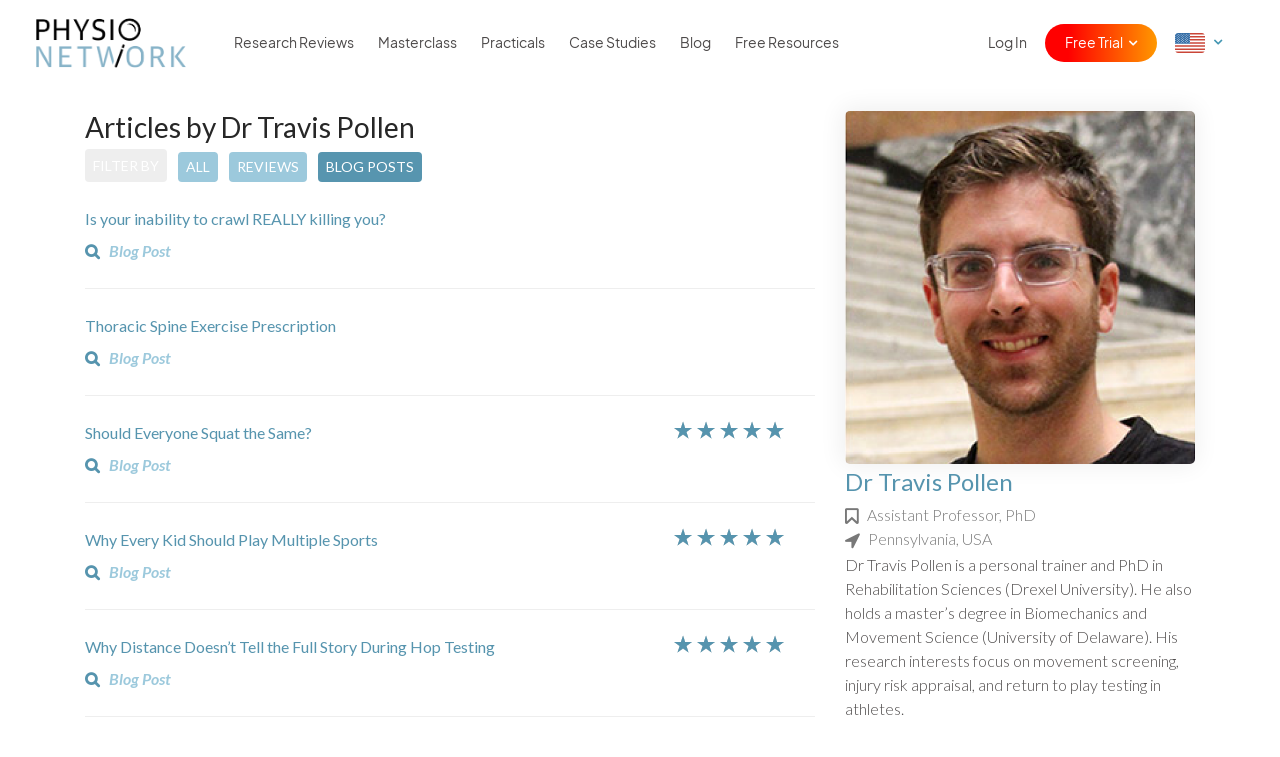

--- FILE ---
content_type: text/html; charset=UTF-8
request_url: https://www.physio-network.com/author/travispollen/
body_size: 12445
content:
<!DOCTYPE html>
<html lang="en-US" xmlns:og="http://opengraphprotocol.org/schema/" xmlns:fb="http://www.facebook.com/2008/fbml" prefix="og: https://ogp.me/ns#" class="no-js no-svg">

<head>
    <meta charset="UTF-8">
    <meta name="viewport" content="width=device-width, initial-scale=1, maximum-scale=1, user-scalable=0">
    <meta name="ahrefs-site-verification" content="6da2f1a7cc235f0bc260da4b946a0e6916b4144760bf847ece046954bce3474b">
    <link rel="preload" href="https://www.physio-network.com/wp-content/themes/physio/theme-v2/assets/fonts/EudoxusSans-Light.woff2" as="font" type="font/woff2" crossorigin="anonymous" />
    <link rel="preload" href="https://www.physio-network.com/wp-content/themes/physio/theme-v2/assets/fonts/EudoxusSans-Regular.woff2" as="font" type="font/woff2" crossorigin="anonymous" />
    <link rel="preload" href="https://www.physio-network.com/wp-content/themes/physio/theme-v2/assets/fonts/EudoxusSans-Bold.woff2" as="font" type="font/woff2" crossorigin="anonymous" />

    <link rel="icon" type="image/x-icon" href="https://www.physio-network.com/wp-content/themes/physio/theme-v2/assets/img/favicon/favicon.ico" /><link rel="apple-touch-icon" sizes="180x180" href="https://cdn.shortpixel.ai/spai2/q_lossy+ret_img+to_webp/www.physio-network.com/wp-content/themes/physio/theme-v2/assets/img/favicon/apple-touch-icon.png" data-spai-egr="1"><link rel="icon" type="image/png" sizes="32x32" href="https://cdn.shortpixel.ai/spai2/q_lossy+ret_img+to_webp/www.physio-network.com/wp-content/themes/physio/theme-v2/assets/img/favicon/favicon-32x32.png" data-spai-egr="1"><link rel="icon" type="image/png" sizes="16x16" href="https://cdn.shortpixel.ai/spai2/q_lossy+ret_img+to_webp/www.physio-network.com/wp-content/themes/physio/theme-v2/assets/img/favicon/favicon-16x16.png" data-spai-egr="1"><link rel="manifest" href="https://www.physio-network.com/wp-content/themes/physio/theme-v2/assets/img/favicon/site.webmanifest">
<!-- Search Engine Optimization by Rank Math PRO - https://rankmath.com/ -->
<title>Travis Pollen - Author - Physio Network</title>
<meta name="robots" content="follow, index, max-snippet:-1, max-video-preview:-1, max-image-preview:large"/>
<link rel="canonical" href="https://www.physio-network.com/author/travispollen/" />
<meta property="og:locale" content="en_US" />
<meta property="og:type" content="profile" />
<meta property="og:title" content="Travis Pollen - Author - Physio Network" />
<meta property="og:url" content="https://www.physio-network.com/author/travispollen/" />
<meta property="og:site_name" content="Physio Network" />
<meta property="og:image" content="https://www.physio-network.com/wp-content/uploads/2022/01/image_from_ios.png" />
<meta property="og:image:secure_url" content="https://www.physio-network.com/wp-content/uploads/2022/01/image_from_ios.png" />
<meta property="og:image:width" content="1200" />
<meta property="og:image:height" content="630" />
<meta property="og:image:alt" content="Light blue graphic featuring the text “Translating research into practice” and the Physio Network logo on the left, with a grid of nine professional headshots of physiotherapy experts on the right. This image promotes physiotherapy CPD courses, showcasing diverse instructors who help clinicians apply research-based techniques in continuing professional development programs." />
<meta property="og:image:type" content="image/png" />
<meta name="twitter:card" content="summary_large_image" />
<meta name="twitter:title" content="Travis Pollen - Author - Physio Network" />
<meta name="twitter:site" content="@https://x.com/PhysioNetwork" />
<meta name="twitter:image" content="https://www.physio-network.com/wp-content/uploads/2022/01/image_from_ios.png" />
<meta name="twitter:label1" content="Name" />
<meta name="twitter:data1" content="Travis Pollen" />
<meta name="twitter:label2" content="Posts" />
<meta name="twitter:data2" content="6" />
<script type="application/ld+json" class="rank-math-schema-pro">{"@context":"https://schema.org","@graph":[{"@type":"Place","@id":"https://www.physio-network.com/#place","geo":{"@type":"GeoCoordinates","latitude":"-23.08476281196271","longitude":" 150.68776525033013"},"hasMap":"https://www.google.com/maps/search/?api=1&amp;query=-23.08476281196271, 150.68776525033013","address":{"@type":"PostalAddress","streetAddress":"Preston Road","addressLocality":"Adelaide Park","addressRegion":"Queensland","postalCode":"262","addressCountry":"Australia"}},{"@type":"Organization","@id":"https://www.physio-network.com/#organization","name":"Physio Network","url":"https://www.physio-network.com","sameAs":["https://www.facebook.com/thephysionetwork","https://twitter.com/https://x.com/PhysioNetwork","https://www.instagram.com/physionetwork/","https://www.tiktok.com/@physionetwork","https://www.linkedin.com/company/physio-network/"],"email":"info@physio-network.com","address":{"@type":"PostalAddress","streetAddress":"Preston Road","addressLocality":"Adelaide Park","addressRegion":"Queensland","postalCode":"262","addressCountry":"Australia"},"contactPoint":[{"@type":"ContactPoint","telephone":"33621578167","contactType":"customer support"}],"description":"Physio Network is your trusted source for the latest in physiotherapy research and practice. We provide up-to-date articles, reviews, and insights from experts around the globe, tailored for physiotherapists who want to stay at the forefront of their field. Whether you're looking for evidence-based techniques, case studies, or continuing education opportunities, Physio Network helps you enhance your skills and deliver better patient outcomes. Our mission is to bridge the gap between research and practice, making advanced knowledge accessible and practical for everyday use.","legalName":"philiponeillfreelancer@gmail.com","location":{"@id":"https://www.physio-network.com/#place"}},{"@type":"WebSite","@id":"https://www.physio-network.com/#website","url":"https://www.physio-network.com","name":"Physio Network","alternateName":"Physiotherapy CPD Courses Online","publisher":{"@id":"https://www.physio-network.com/#organization"},"inLanguage":"en-US"},{"@type":"ProfilePage","@id":"https://www.physio-network.com/author/travispollen/#webpage","url":"https://www.physio-network.com/author/travispollen/","name":"Travis Pollen - Author - Physio Network","isPartOf":{"@id":"https://www.physio-network.com/#website"},"inLanguage":"en-US"},{"@type":"Person","@id":"https://www.physio-network.com/author/travispollen/","name":"Travis Pollen","url":"https://www.physio-network.com/author/travispollen/","image":{"@type":"ImageObject","@id":"https://secure.gravatar.com/avatar/518acd948bac1e71a6d3c8b1ebb01f22d91179f8526962a8fff5de19442dd55f?s=96&amp;d=mm&amp;r=g","url":"https://secure.gravatar.com/avatar/518acd948bac1e71a6d3c8b1ebb01f22d91179f8526962a8fff5de19442dd55f?s=96&amp;d=mm&amp;r=g","caption":"Travis Pollen","inLanguage":"en-US"},"sameAs":["http://www.FitnessPollenator.com"],"worksFor":{"@id":"https://www.physio-network.com/#organization"},"mainEntityOfPage":{"@id":"https://www.physio-network.com/author/travispollen/#webpage"}}]}</script>
<!-- /Rank Math WordPress SEO plugin -->

<link rel='dns-prefetch' href='//linkstorm.io' />
<link rel='dns-prefetch' href='//fonts.googleapis.com' />
<link rel="alternate" type="application/rss+xml" title="Physio Network &raquo; Posts by Travis Pollen Feed" href="https://www.physio-network.com/author/travispollen/feed/" />
<style id='wp-img-auto-sizes-contain-inline-css' type='text/css'>
img:is([sizes=auto i],[sizes^="auto," i]){contain-intrinsic-size:3000px 1500px}
/*# sourceURL=wp-img-auto-sizes-contain-inline-css */
</style>
<style id='wp-emoji-styles-inline-css' type='text/css'>

	img.wp-smiley, img.emoji {
		display: inline !important;
		border: none !important;
		box-shadow: none !important;
		height: 1em !important;
		width: 1em !important;
		margin: 0 0.07em !important;
		vertical-align: -0.1em !important;
		background: none !important;
		padding: 0 !important;
	}
/*# sourceURL=wp-emoji-styles-inline-css */
</style>
<style id='wp-block-library-inline-css' type='text/css'>
:root{--wp-block-synced-color:#7a00df;--wp-block-synced-color--rgb:122,0,223;--wp-bound-block-color:var(--wp-block-synced-color);--wp-editor-canvas-background:#ddd;--wp-admin-theme-color:#007cba;--wp-admin-theme-color--rgb:0,124,186;--wp-admin-theme-color-darker-10:#006ba1;--wp-admin-theme-color-darker-10--rgb:0,107,160.5;--wp-admin-theme-color-darker-20:#005a87;--wp-admin-theme-color-darker-20--rgb:0,90,135;--wp-admin-border-width-focus:2px}@media (min-resolution:192dpi){:root{--wp-admin-border-width-focus:1.5px}}.wp-element-button{cursor:pointer}:root .has-very-light-gray-background-color{background-color:#eee}:root .has-very-dark-gray-background-color{background-color:#313131}:root .has-very-light-gray-color{color:#eee}:root .has-very-dark-gray-color{color:#313131}:root .has-vivid-green-cyan-to-vivid-cyan-blue-gradient-background{background:linear-gradient(135deg,#00d084,#0693e3)}:root .has-purple-crush-gradient-background{background:linear-gradient(135deg,#34e2e4,#4721fb 50%,#ab1dfe)}:root .has-hazy-dawn-gradient-background{background:linear-gradient(135deg,#faaca8,#dad0ec)}:root .has-subdued-olive-gradient-background{background:linear-gradient(135deg,#fafae1,#67a671)}:root .has-atomic-cream-gradient-background{background:linear-gradient(135deg,#fdd79a,#004a59)}:root .has-nightshade-gradient-background{background:linear-gradient(135deg,#330968,#31cdcf)}:root .has-midnight-gradient-background{background:linear-gradient(135deg,#020381,#2874fc)}:root{--wp--preset--font-size--normal:16px;--wp--preset--font-size--huge:42px}.has-regular-font-size{font-size:1em}.has-larger-font-size{font-size:2.625em}.has-normal-font-size{font-size:var(--wp--preset--font-size--normal)}.has-huge-font-size{font-size:var(--wp--preset--font-size--huge)}.has-text-align-center{text-align:center}.has-text-align-left{text-align:left}.has-text-align-right{text-align:right}.has-fit-text{white-space:nowrap!important}#end-resizable-editor-section{display:none}.aligncenter{clear:both}.items-justified-left{justify-content:flex-start}.items-justified-center{justify-content:center}.items-justified-right{justify-content:flex-end}.items-justified-space-between{justify-content:space-between}.screen-reader-text{border:0;clip-path:inset(50%);height:1px;margin:-1px;overflow:hidden;padding:0;position:absolute;width:1px;word-wrap:normal!important}.screen-reader-text:focus{background-color:#ddd;clip-path:none;color:#444;display:block;font-size:1em;height:auto;left:5px;line-height:normal;padding:15px 23px 14px;text-decoration:none;top:5px;width:auto;z-index:100000}html :where(.has-border-color){border-style:solid}html :where([style*=border-top-color]){border-top-style:solid}html :where([style*=border-right-color]){border-right-style:solid}html :where([style*=border-bottom-color]){border-bottom-style:solid}html :where([style*=border-left-color]){border-left-style:solid}html :where([style*=border-width]){border-style:solid}html :where([style*=border-top-width]){border-top-style:solid}html :where([style*=border-right-width]){border-right-style:solid}html :where([style*=border-bottom-width]){border-bottom-style:solid}html :where([style*=border-left-width]){border-left-style:solid}html :where(img[class*=wp-image-]){height:auto;max-width:100%}:where(figure){margin:0 0 1em}html :where(.is-position-sticky){--wp-admin--admin-bar--position-offset:var(--wp-admin--admin-bar--height,0px)}@media screen and (max-width:600px){html :where(.is-position-sticky){--wp-admin--admin-bar--position-offset:0px}}

/*# sourceURL=wp-block-library-inline-css */
</style><style id='global-styles-inline-css' type='text/css'>
:root{--wp--preset--aspect-ratio--square: 1;--wp--preset--aspect-ratio--4-3: 4/3;--wp--preset--aspect-ratio--3-4: 3/4;--wp--preset--aspect-ratio--3-2: 3/2;--wp--preset--aspect-ratio--2-3: 2/3;--wp--preset--aspect-ratio--16-9: 16/9;--wp--preset--aspect-ratio--9-16: 9/16;--wp--preset--color--black: #000000;--wp--preset--color--cyan-bluish-gray: #abb8c3;--wp--preset--color--white: #ffffff;--wp--preset--color--pale-pink: #f78da7;--wp--preset--color--vivid-red: #cf2e2e;--wp--preset--color--luminous-vivid-orange: #ff6900;--wp--preset--color--luminous-vivid-amber: #fcb900;--wp--preset--color--light-green-cyan: #7bdcb5;--wp--preset--color--vivid-green-cyan: #00d084;--wp--preset--color--pale-cyan-blue: #8ed1fc;--wp--preset--color--vivid-cyan-blue: #0693e3;--wp--preset--color--vivid-purple: #9b51e0;--wp--preset--gradient--vivid-cyan-blue-to-vivid-purple: linear-gradient(135deg,rgb(6,147,227) 0%,rgb(155,81,224) 100%);--wp--preset--gradient--light-green-cyan-to-vivid-green-cyan: linear-gradient(135deg,rgb(122,220,180) 0%,rgb(0,208,130) 100%);--wp--preset--gradient--luminous-vivid-amber-to-luminous-vivid-orange: linear-gradient(135deg,rgb(252,185,0) 0%,rgb(255,105,0) 100%);--wp--preset--gradient--luminous-vivid-orange-to-vivid-red: linear-gradient(135deg,rgb(255,105,0) 0%,rgb(207,46,46) 100%);--wp--preset--gradient--very-light-gray-to-cyan-bluish-gray: linear-gradient(135deg,rgb(238,238,238) 0%,rgb(169,184,195) 100%);--wp--preset--gradient--cool-to-warm-spectrum: linear-gradient(135deg,rgb(74,234,220) 0%,rgb(151,120,209) 20%,rgb(207,42,186) 40%,rgb(238,44,130) 60%,rgb(251,105,98) 80%,rgb(254,248,76) 100%);--wp--preset--gradient--blush-light-purple: linear-gradient(135deg,rgb(255,206,236) 0%,rgb(152,150,240) 100%);--wp--preset--gradient--blush-bordeaux: linear-gradient(135deg,rgb(254,205,165) 0%,rgb(254,45,45) 50%,rgb(107,0,62) 100%);--wp--preset--gradient--luminous-dusk: linear-gradient(135deg,rgb(255,203,112) 0%,rgb(199,81,192) 50%,rgb(65,88,208) 100%);--wp--preset--gradient--pale-ocean: linear-gradient(135deg,rgb(255,245,203) 0%,rgb(182,227,212) 50%,rgb(51,167,181) 100%);--wp--preset--gradient--electric-grass: linear-gradient(135deg,rgb(202,248,128) 0%,rgb(113,206,126) 100%);--wp--preset--gradient--midnight: linear-gradient(135deg,rgb(2,3,129) 0%,rgb(40,116,252) 100%);--wp--preset--font-size--small: 13px;--wp--preset--font-size--medium: 20px;--wp--preset--font-size--large: 36px;--wp--preset--font-size--x-large: 42px;--wp--preset--spacing--20: 0.44rem;--wp--preset--spacing--30: 0.67rem;--wp--preset--spacing--40: 1rem;--wp--preset--spacing--50: 1.5rem;--wp--preset--spacing--60: 2.25rem;--wp--preset--spacing--70: 3.38rem;--wp--preset--spacing--80: 5.06rem;--wp--preset--shadow--natural: 6px 6px 9px rgba(0, 0, 0, 0.2);--wp--preset--shadow--deep: 12px 12px 50px rgba(0, 0, 0, 0.4);--wp--preset--shadow--sharp: 6px 6px 0px rgba(0, 0, 0, 0.2);--wp--preset--shadow--outlined: 6px 6px 0px -3px rgb(255, 255, 255), 6px 6px rgb(0, 0, 0);--wp--preset--shadow--crisp: 6px 6px 0px rgb(0, 0, 0);}:where(.is-layout-flex){gap: 0.5em;}:where(.is-layout-grid){gap: 0.5em;}body .is-layout-flex{display: flex;}.is-layout-flex{flex-wrap: wrap;align-items: center;}.is-layout-flex > :is(*, div){margin: 0;}body .is-layout-grid{display: grid;}.is-layout-grid > :is(*, div){margin: 0;}:where(.wp-block-columns.is-layout-flex){gap: 2em;}:where(.wp-block-columns.is-layout-grid){gap: 2em;}:where(.wp-block-post-template.is-layout-flex){gap: 1.25em;}:where(.wp-block-post-template.is-layout-grid){gap: 1.25em;}.has-black-color{color: var(--wp--preset--color--black) !important;}.has-cyan-bluish-gray-color{color: var(--wp--preset--color--cyan-bluish-gray) !important;}.has-white-color{color: var(--wp--preset--color--white) !important;}.has-pale-pink-color{color: var(--wp--preset--color--pale-pink) !important;}.has-vivid-red-color{color: var(--wp--preset--color--vivid-red) !important;}.has-luminous-vivid-orange-color{color: var(--wp--preset--color--luminous-vivid-orange) !important;}.has-luminous-vivid-amber-color{color: var(--wp--preset--color--luminous-vivid-amber) !important;}.has-light-green-cyan-color{color: var(--wp--preset--color--light-green-cyan) !important;}.has-vivid-green-cyan-color{color: var(--wp--preset--color--vivid-green-cyan) !important;}.has-pale-cyan-blue-color{color: var(--wp--preset--color--pale-cyan-blue) !important;}.has-vivid-cyan-blue-color{color: var(--wp--preset--color--vivid-cyan-blue) !important;}.has-vivid-purple-color{color: var(--wp--preset--color--vivid-purple) !important;}.has-black-background-color{background-color: var(--wp--preset--color--black) !important;}.has-cyan-bluish-gray-background-color{background-color: var(--wp--preset--color--cyan-bluish-gray) !important;}.has-white-background-color{background-color: var(--wp--preset--color--white) !important;}.has-pale-pink-background-color{background-color: var(--wp--preset--color--pale-pink) !important;}.has-vivid-red-background-color{background-color: var(--wp--preset--color--vivid-red) !important;}.has-luminous-vivid-orange-background-color{background-color: var(--wp--preset--color--luminous-vivid-orange) !important;}.has-luminous-vivid-amber-background-color{background-color: var(--wp--preset--color--luminous-vivid-amber) !important;}.has-light-green-cyan-background-color{background-color: var(--wp--preset--color--light-green-cyan) !important;}.has-vivid-green-cyan-background-color{background-color: var(--wp--preset--color--vivid-green-cyan) !important;}.has-pale-cyan-blue-background-color{background-color: var(--wp--preset--color--pale-cyan-blue) !important;}.has-vivid-cyan-blue-background-color{background-color: var(--wp--preset--color--vivid-cyan-blue) !important;}.has-vivid-purple-background-color{background-color: var(--wp--preset--color--vivid-purple) !important;}.has-black-border-color{border-color: var(--wp--preset--color--black) !important;}.has-cyan-bluish-gray-border-color{border-color: var(--wp--preset--color--cyan-bluish-gray) !important;}.has-white-border-color{border-color: var(--wp--preset--color--white) !important;}.has-pale-pink-border-color{border-color: var(--wp--preset--color--pale-pink) !important;}.has-vivid-red-border-color{border-color: var(--wp--preset--color--vivid-red) !important;}.has-luminous-vivid-orange-border-color{border-color: var(--wp--preset--color--luminous-vivid-orange) !important;}.has-luminous-vivid-amber-border-color{border-color: var(--wp--preset--color--luminous-vivid-amber) !important;}.has-light-green-cyan-border-color{border-color: var(--wp--preset--color--light-green-cyan) !important;}.has-vivid-green-cyan-border-color{border-color: var(--wp--preset--color--vivid-green-cyan) !important;}.has-pale-cyan-blue-border-color{border-color: var(--wp--preset--color--pale-cyan-blue) !important;}.has-vivid-cyan-blue-border-color{border-color: var(--wp--preset--color--vivid-cyan-blue) !important;}.has-vivid-purple-border-color{border-color: var(--wp--preset--color--vivid-purple) !important;}.has-vivid-cyan-blue-to-vivid-purple-gradient-background{background: var(--wp--preset--gradient--vivid-cyan-blue-to-vivid-purple) !important;}.has-light-green-cyan-to-vivid-green-cyan-gradient-background{background: var(--wp--preset--gradient--light-green-cyan-to-vivid-green-cyan) !important;}.has-luminous-vivid-amber-to-luminous-vivid-orange-gradient-background{background: var(--wp--preset--gradient--luminous-vivid-amber-to-luminous-vivid-orange) !important;}.has-luminous-vivid-orange-to-vivid-red-gradient-background{background: var(--wp--preset--gradient--luminous-vivid-orange-to-vivid-red) !important;}.has-very-light-gray-to-cyan-bluish-gray-gradient-background{background: var(--wp--preset--gradient--very-light-gray-to-cyan-bluish-gray) !important;}.has-cool-to-warm-spectrum-gradient-background{background: var(--wp--preset--gradient--cool-to-warm-spectrum) !important;}.has-blush-light-purple-gradient-background{background: var(--wp--preset--gradient--blush-light-purple) !important;}.has-blush-bordeaux-gradient-background{background: var(--wp--preset--gradient--blush-bordeaux) !important;}.has-luminous-dusk-gradient-background{background: var(--wp--preset--gradient--luminous-dusk) !important;}.has-pale-ocean-gradient-background{background: var(--wp--preset--gradient--pale-ocean) !important;}.has-electric-grass-gradient-background{background: var(--wp--preset--gradient--electric-grass) !important;}.has-midnight-gradient-background{background: var(--wp--preset--gradient--midnight) !important;}.has-small-font-size{font-size: var(--wp--preset--font-size--small) !important;}.has-medium-font-size{font-size: var(--wp--preset--font-size--medium) !important;}.has-large-font-size{font-size: var(--wp--preset--font-size--large) !important;}.has-x-large-font-size{font-size: var(--wp--preset--font-size--x-large) !important;}
/*# sourceURL=global-styles-inline-css */
</style>

<style id='classic-theme-styles-inline-css' type='text/css'>
/*! This file is auto-generated */
.wp-block-button__link{color:#fff;background-color:#32373c;border-radius:9999px;box-shadow:none;text-decoration:none;padding:calc(.667em + 2px) calc(1.333em + 2px);font-size:1.125em}.wp-block-file__button{background:#32373c;color:#fff;text-decoration:none}
/*# sourceURL=/wp-includes/css/classic-themes.min.css */
</style>
<link rel='stylesheet' id='contact-form-7-css' href='https://www.physio-network.com/wp-content/plugins/contact-form-7/includes/css/styles.css?ver=6.1.4' type='text/css' media='all' />
<link rel='stylesheet' id='google-font-css' href='//fonts.googleapis.com/css?family=Lato%3A300%2C300i%2C700%2C700i%2C400%2C400i%7CKalam%3A300%2C700&#038;ver=88c12b4a07e3b2789b98cecf28fdde83' type='text/css' media='all' />
<link rel='stylesheet' id='bootstrap-style-css' href='https://www.physio-network.com/wp-content/themes/physio/assets/css/bootstrap.min.css?ver=88c12b4a07e3b2789b98cecf28fdde83' type='text/css' media='all' />
<link rel='stylesheet' id='fontawesome-style-css' href='https://www.physio-network.com/wp-content/themes/physio/assets/css/font-awesome.min.css?ver=88c12b4a07e3b2789b98cecf28fdde83' type='text/css' media='all' />
<link rel='stylesheet' id='select2-style-css' href='https://www.physio-network.com/wp-content/themes/physio/assets/css/select2.min.css?ver=88c12b4a07e3b2789b98cecf28fdde83' type='text/css' media='all' />
<link rel='stylesheet' id='rateyo-style-css' href='https://www.physio-network.com/wp-content/themes/physio/assets/css/jquery.rateyo.min.css?ver=88c12b4a07e3b2789b98cecf28fdde83' type='text/css' media='all' />
<link rel='stylesheet' id='magnific-style-css' href='https://www.physio-network.com/wp-content/themes/physio/assets/css/magnific-popup.css?ver=88c12b4a07e3b2789b98cecf28fdde83' type='text/css' media='all' />
<link rel='stylesheet' id='tooltip-style-css' href='https://www.physio-network.com/wp-content/themes/physio/assets/css/tooltipster.bundle.min.css?ver=88c12b4a07e3b2789b98cecf28fdde83' type='text/css' media='all' />
<link rel='stylesheet' id='physio-network-style-css' href='https://www.physio-network.com/wp-content/themes/physio/style.css?ver=1768896398' type='text/css' media='all' />
<script type="text/javascript" src="https://www.physio-network.com/wp-includes/js/jquery/jquery.min.js?ver=3.7.1" id="jquery-core-js"></script>
<script type="text/javascript" src="https://www.physio-network.com/wp-includes/js/jquery/jquery-migrate.min.js?ver=3.4.1" id="jquery-migrate-js"></script>
<link rel="https://api.w.org/" href="https://www.physio-network.com/wp-json/" /><link rel="alternate" title="JSON" type="application/json" href="https://www.physio-network.com/wp-json/wp/v2/users/51" /><link rel="EditURI" type="application/rsd+xml" title="RSD" href="https://www.physio-network.com/xmlrpc.php?rsd" />

<script src="https://www.physio-network.com/wp-content/themes/physio/theme-v2/assets/js/alpine.min.js" defer></script><style type="text/css">.recentcomments a{display:inline !important;padding:0 !important;margin:0 !important;}</style>		<style type="text/css" id="wp-custom-css">
			p.aligncenter,p.aligncentre,i.aligncenter,i.aligncentre{
     text-align: center;
}
 p.alignleft,i.alignleft{
     text-align: center;
}
 img.aligncenter,img.aligncentre,img.alignleft{
     max-width: 500px;
     margin: 10px 0px;
     width: 100%;
}
 .video-container {
     position: relative;
     padding-bottom: 56.25%;
     padding-top: 30px;
     height: 0;
     overflow: hidden;
     margin-bottom: 20px;
}
 .video-container iframe, .video-container object, .video-container embed {
     position: absolute;
     top: 0;
     left: 0;
     width: 100%;
     height: 100%;
}
 .single-post table tr td {
     border: 1px solid #e4e4e4;
     padding: 10px;
     white-space: pre-wrap;
    /* css-3 */
     white-space: -moz-pre-wrap;
    /* Mozilla, since 1999 */
     white-space: -pre-wrap;
    /* Opera 4-6 */
     white-space: -o-pre-wrap;
    /* Opera 7 */
     word-wrap: break-word;
    /* Internet Explorer 5.5+ */
}
 .single-post table tr th {
     padding: 10px;
     background-color: #91cade;
     border: 1px solid #e4e4e4;
     color: white;
     font-weight: 400;
     white-space: pre-wrap;
    /* css-3 */
     white-space: -moz-pre-wrap;
    /* Mozilla, since 1999 */
     white-space: -pre-wrap;
    /* Opera 4-6 */
     white-space: -o-pre-wrap;
    /* Opera 7 */
     word-wrap: break-word;
    /* Internet Explorer 5.5+ */
}
 .single-post table {
     margin-bottom: 20px;
     display: block;
     overflow-x: auto;
     white-space: nowrap;
}
 		</style>
		
    
        
        <!-- Google Tag Manager -->
        <script>
            (function(w, d, s, l, i) {
                w[l] = w[l] || [];
                w[l].push({
                    'gtm.start': new Date().getTime(),
                    event: 'gtm.js'
                });
                var f = d.getElementsByTagName(s)[0],
                    j = d.createElement(s),
                    dl = l != 'dataLayer' ? '&l=' + l : '';
                j.async = true;
                j.src =
                    'https://www.googletagmanager.com/gtm.js?id=' + i + dl;
                f.parentNode.insertBefore(j, f);
            })(window, document, 'script', 'dataLayer', 'GTM-PS77SWX');
        </script>
        <!-- End Google Tag Manager -->

        
        
    
    
    <script type="text/javascript" async src="https://static.klaviyo.com/onsite/js/klaviyo.js?company_id=TVa3AR"></script>
<link href="https://cdn.shortpixel.ai" rel="preconnect" crossorigin></head>

<body data-rsssl=1 class="archive author author-travispollen author-51 wp-embed-responsive wp-theme-physio has--not-active-account user-not-logged-in">

    <!-- Google Tag Manager (noscript) -->
    <noscript><iframe src="https://www.googletagmanager.com/ns.html?id=GTM-PS77SWX" height="0" width="0" style="display:none;visibility:hidden"></iframe></noscript>
    <!-- End Google Tag Manager (noscript) -->


    
    
    <header id="header-mobile-menu" class="slideout-menu slideout-menu-right">
        <ul id="menu-main-menu" class="menu-nav"><li id="menu-item-93054" class="show-inactive menu-item menu-item-type-post_type menu-item-object-page menu-item-93054"><a href="https://www.physio-network.com/research-reviews/">Research Reviews</a></li>
<li id="menu-item-10431" class="menu-item menu-item-type-post_type menu-item-object-page menu-item-10431"><a href="https://www.physio-network.com/join-masterclass/">Masterclass</a></li>
<li id="menu-item-90042" class="menu-item menu-item-type-post_type menu-item-object-page menu-item-90042"><a href="https://www.physio-network.com/practicals/">Practicals</a></li>
<li id="menu-item-93815" class="menu-item menu-item-type-post_type menu-item-object-page menu-item-93815"><a href="https://www.physio-network.com/case-studies/">Case Studies</a></li>
<li id="menu-item-68" class="menu-item menu-item-type-post_type menu-item-object-page current_page_parent menu-item-68"><a href="https://www.physio-network.com/blog/">Blog</a></li>
<li id="menu-item-1249" class="menu-item menu-item-type-post_type menu-item-object-page menu-item-1249"><a href="https://www.physio-network.com/free-resources/">Free Resources</a></li>
<li class="menu-item menu-item-custom menu-item-signin"><a href="https://www.physio-network.com/login/">Log In</a></li><li class="menu-item menu-item-custom menu-item-has-children menu-item-signup">
					<a href="javascript:">Free Trial</a>
					<ul class="sub-menu">
						<li class="menu-item">
							<a href="https://www.physio-network.com/research-reviews/"><i class="fa fa-angle-right"></i> Research Reviews</a>
						</li>
						<li class="menu-item">
							<a href="https://www.physio-network.com/join-masterclass/"><i class="fa fa-angle-right"></i> Masterclass</a>
						</li>
                        <li class="menu-item">
							<a href="https://www.physio-network.com/practicals/"><i class="fa fa-angle-right"></i> Practicals</a>
						</li>
                        <li class="menu-item">
							<a href="https://www.physio-network.com/case-studies/"><i class="fa fa-angle-right"></i> Case Studies</a>
						</li>
					</ul>
					</li><li class="menu-item menu-item-has-children menu-lang-country dd-icon"><a href="javascript:"><img src="[data-uri]" data-spai="1" class="us-flag"></a><ul class="sub-menu">
					<li class="menu-item">
						<a href="https://www.physio-network.com/es"><i class="fa fa-angle-right"></i> <img src="[data-uri]" data-spai="1" class="es-flag"></a>
					</li>
					<li class="menu-item">
						<a href="https://www.physio-network.com/fr"><i class="fa fa-angle-right"></i> <img src="[data-uri]" data-spai="1" class="fr-flag"></a>
					</li>
                    <li class="menu-item">
						<a href="https://www.physio-network.com/it"><i class="fa fa-angle-right"></i> <img src="[data-uri]" data-spai="1" class="it-flag"></a>
					</li>
                    <li class="menu-item">
						<a href="https://www.physio-network.com/pt"><i class="fa fa-angle-right"></i> <img src="[data-uri]" data-spai="1" class="pt-flag"></a>
					</li>
				</ul>
			</li></ul>    </header>

    <div id="main-panel">
                

        
                
        
        
        <header id="new-header">
            <div class="container">
                <div class="row align-items-center">
                    <div class="col-6 col-lg-2 custom-col">
                        <a href="https://www.physio-network.com" class="logo"><img src="https://cdn.shortpixel.ai/spai2/q_lossy+ret_img+to_webp/www.physio-network.com/wp-content/themes/physio/assets/images/tinified/pn_logo.png" data-spai-egr="1" alt="Physio Network Logo" data-spai-eager="true"></a>
                    </div>
                    <div class="col-6 col-lg-10">
                        <div class="header-nav">
                            <ul id="menu-main-menu-1" class="menu-nav"><li class="show-inactive menu-item menu-item-type-post_type menu-item-object-page menu-item-93054"><a href="https://www.physio-network.com/research-reviews/">Research Reviews</a></li>
<li class="menu-item menu-item-type-post_type menu-item-object-page menu-item-10431"><a href="https://www.physio-network.com/join-masterclass/">Masterclass</a></li>
<li class="menu-item menu-item-type-post_type menu-item-object-page menu-item-90042"><a href="https://www.physio-network.com/practicals/">Practicals</a></li>
<li class="menu-item menu-item-type-post_type menu-item-object-page menu-item-93815"><a href="https://www.physio-network.com/case-studies/">Case Studies</a></li>
<li class="menu-item menu-item-type-post_type menu-item-object-page current_page_parent menu-item-68"><a href="https://www.physio-network.com/blog/">Blog</a></li>
<li class="menu-item menu-item-type-post_type menu-item-object-page menu-item-1249"><a href="https://www.physio-network.com/free-resources/">Free Resources</a></li>
<li class="menu-item menu-item-custom menu-item-signin"><a href="https://www.physio-network.com/login/">Log In</a></li><li class="menu-item menu-item-custom menu-item-has-children menu-item-signup">
					<a href="javascript:">Free Trial</a>
					<ul class="sub-menu">
						<li class="menu-item">
							<a href="https://www.physio-network.com/research-reviews/"><i class="fa fa-angle-right"></i> Research Reviews</a>
						</li>
						<li class="menu-item">
							<a href="https://www.physio-network.com/join-masterclass/"><i class="fa fa-angle-right"></i> Masterclass</a>
						</li>
                        <li class="menu-item">
							<a href="https://www.physio-network.com/practicals/"><i class="fa fa-angle-right"></i> Practicals</a>
						</li>
                        <li class="menu-item">
							<a href="https://www.physio-network.com/case-studies/"><i class="fa fa-angle-right"></i> Case Studies</a>
						</li>
					</ul>
					</li><li class="menu-item menu-item-has-children menu-lang-country dd-icon"><a href="javascript:"><img src="[data-uri]" data-spai="1" class="us-flag"></a><ul class="sub-menu">
					<li class="menu-item">
						<a href="https://www.physio-network.com/es"><i class="fa fa-angle-right"></i> <img src="[data-uri]" data-spai="1" class="es-flag"></a>
					</li>
					<li class="menu-item">
						<a href="https://www.physio-network.com/fr"><i class="fa fa-angle-right"></i> <img src="[data-uri]" data-spai="1" class="fr-flag"></a>
					</li>
                    <li class="menu-item">
						<a href="https://www.physio-network.com/it"><i class="fa fa-angle-right"></i> <img src="[data-uri]" data-spai="1" class="it-flag"></a>
					</li>
                    <li class="menu-item">
						<a href="https://www.physio-network.com/pt"><i class="fa fa-angle-right"></i> <img src="[data-uri]" data-spai="1" class="pt-flag"></a>
					</li>
				</ul>
			</li></ul>                        </div>
                        <a href="#" class="menu-toggle-button"><i class="fa fa-bars"></i></a>
                                            </div>
                </div>
            </div>
        </header>
<div class="main-content author-posts-page">

	<div class="container">
		<div class="row">
			<div class="col-12 col-md-8">
				<h1>Articles by Dr Travis Pollen</h1>

				<ul class="filter-menu list-unstyled js-posts-filter m-0">
					<li><span class="label">Filter By</span></li>
					<li><a href="/author/travispollen/?type=all" class="btn btn-primary ">All</a></li>

										<li><a href="/author/travispollen/?type=review" class="btn btn-primary ">Reviews</a></li>
					
										<li><a href="/author/travispollen/?type=post" class="btn btn-primary active">Blog Posts</a></li>
									</ul>

				<div class="posts-list js-posts-container">
					<div class="js-posts-list">
											<div class="post-item">
							<div class="item-details">
																	<a href="https://www.physio-network.com/blog/crawling-for-exercise/">Is your inability to crawl REALLY killing you?</a>
								
								<div class="meta">
																		<span class="blog"><i class="fa fa-search fa-fw"></i> Blog Post</span>
																	</div>

															</div>
													</div>
												<div class="post-item">
							<div class="item-details">
																	<a href="https://www.physio-network.com/blog/thoracic-spine-exercise-prescription/">Thoracic Spine Exercise Prescription</a>
								
								<div class="meta">
																		<span class="blog"><i class="fa fa-search fa-fw"></i> Blog Post</span>
																	</div>

															</div>
													</div>
												<div class="post-item">
							<div class="item-details">
																	<a href="https://www.physio-network.com/blog/should-everyone-squat-the-same/">Should Everyone Squat the Same?</a>
								
								<div class="meta">
																		<span class="blog"><i class="fa fa-search fa-fw"></i> Blog Post</span>
																	</div>

															</div>
							<div class="star-rating-container--show">
		<div class="rating--show" data-rateyo-rating="5"></div>
</div>
						</div>
												<div class="post-item">
							<div class="item-details">
																	<a href="https://www.physio-network.com/blog/why-every-kid-should-play-multiple-sports/">Why Every Kid Should Play Multiple Sports</a>
								
								<div class="meta">
																		<span class="blog"><i class="fa fa-search fa-fw"></i> Blog Post</span>
																	</div>

															</div>
							<div class="star-rating-container--show">
		<div class="rating--show" data-rateyo-rating="5"></div>
</div>
						</div>
												<div class="post-item">
							<div class="item-details">
																	<a href="https://www.physio-network.com/blog/why-distance-doesnt-tell-the-full-story-during-hop-testing/">Why Distance Doesn’t Tell the Full Story During Hop Testing</a>
								
								<div class="meta">
																		<span class="blog"><i class="fa fa-search fa-fw"></i> Blog Post</span>
																	</div>

															</div>
							<div class="star-rating-container--show">
		<div class="rating--show" data-rateyo-rating="5"></div>
</div>
						</div>
												<div class="post-item">
							<div class="item-details">
																	<a href="https://www.physio-network.com/blog/the-two-most-common-misconceptions-about-the-fms/">The Two Most Common Misconceptions about the FMS</a>
								
								<div class="meta">
																		<span class="blog"><i class="fa fa-search fa-fw"></i> Blog Post</span>
																	</div>

															</div>
							<div class="star-rating-container--show">
		<div class="rating--show" data-rateyo-rating="4"></div>
</div>
						</div>
											</div>
					<div class="js-load-more via-ajax"></div>
				</div>
			</div>
			<div class="col-12 col-md-4 mt-4 mt-md-0">
				<div class="author-info">
					<img src="[data-uri]" data-spai="1" alt="author" class="profile-image">
					<h3><a href="javascript:">Dr Travis Pollen</a></h3>

										<h5 class="job-title"><i class="fa fa-bookmark-o"></i> Assistant Professor, PhD</h5>
					
										<h5 class="location"><i class="fa fa-location-arrow"></i> Pennsylvania, USA</h5>
					
					<p class="mb-0">Dr Travis Pollen is a personal trainer and PhD in Rehabilitation Sciences (Drexel University). He also holds a master’s degree in Biomechanics and Movement Science (University of Delaware). His research interests focus on movement screening, injury risk appraisal, and return to play testing in athletes.</p>

					<ul class="social">
						
												<li><a href="https://twitter.com/trpollen" target="_blank"><i class="fa fa-twitter"></i></a></li>
						
												<li><a href="https://www.facebook.com/fitnesspollenator/" target="_blank"><i class="fa fa-facebook-official"></i></a></li>
						
												<li><a href="https://www.instagram.com/fitness_pollenator/" target="_blank"><i class="fa fa-instagram"></i></a></li>
											</ul>

					<ul class="works">
												<li><i class="fa fa-book"></i> <a href="/author/travispollen/?type=review">Articles</a></li>
						
												<li><i class="fa fa-search"></i> <a href="/author/travispollen/?type=post">Blogs</a></li>
						
						
												<li><i class="fa fa-external-link"></i> <a href="http://www.FitnessPollenator.com" target="_blank">Website</a></li>
						
					</ul>
				</div>
				<div class="search">
					<p>You can search our site using the search box below!</p>
					<form action="https://www.physio-network.com">
						<div class="input-group">
							<input type="text" name="s" class="form-control grey" placeholder="Search...">
							<div class="input-group-append">
								<button class="btn btn-primary" type="submit"><i class="fa fa-search"></i></button>
							</div>
						</div>
					</form>
				</div>
			</div>

		</div>
	</div>

</div>
</div> <!-- #main-panel -->

<footer id="footer">

    
                        <div class="top-footer">
                <div class="container">
                    <div class="row">
                        <div class="col-12 col-md-3">
                            <div class="blog-posts text-center">
                                                                    <h2 class="footer-widget-title">From the blog...</h2>
                                                                            <ul>
                                                                                            <li><i class="fa fa-book" aria-hidden="true"></i> <a href="https://www.physio-network.com/blog/post-prostatectomy-incontinence/">Optimising Physio Care for Post-Prostatectomy In...</a></li>
                                                                                            <li><i class="fa fa-book" aria-hidden="true"></i> <a href="https://www.physio-network.com/blog/hamstring-t-junction-injuries/">Physio Considerations for Hamstring T-Junction I...</a></li>
                                                                                            <li><i class="fa fa-book" aria-hidden="true"></i> <a href="https://www.physio-network.com/blog/concussion-symptoms-persist-manage/">Why Concussion Symptoms Persist &#038; How to Ma...</a></li>
                                                                                    </ul>
                                        <a class="btn btn-primary lighter" href="https://www.physio-network.com/blog/">more</a>
                                                                                                </div>
                        </div>
                        <div class="col-12 col-md-3">
                            <div class="subscription-form text-center">
                                <h2 class="footer-widget-title">Subscribe...</h2>
                                <p>Get exclusive learning material for free.</p>


                                <form class="ajax-form" action="https://www.physio-network.com/wp-admin/admin-ajax.php?action=physio_subscribe_to_klaviyo" method="post">
                                    <input type="hidden" name="action" value="physio_subscribe_to_klaviyo">
                                    <div class="field-group">
                                        <div class="input-group">
                                            <input class="form-control required email" type="text" name="email" placeholder="Email address..." />
                                            <div class="input-group-append"><button type="button" class="btn btn-black f-btn-recaptcha" name="subscribe" type="submit">JOIN</button></div>
                                        </div>
                                    </div>
                                    <p class="mc-notice-text">By subscribing to our newsletter you agree to the <a href="https://www.physio-network.com/terms-and-conditions/" target="_blank">Terms & Conditions</a> and <a href="https://www.physio-network.com/privacy-policy/" target="_blank">Privacy Policy</a>. You also agree to receive marketing-related emails which you can unsubscribe from at any time.</p>
                                </form>

                            </div>
                        </div>
                        <div class="col-12 col-md-3">
                            <div class="contact text-center">
                                <h2 class="footer-widget-title">Contact...</h2>
                                <p>Physio Network,<br>
                                    262 Preston Road,<br>
                                    Adelaide Park,<br>
                                    4703,<br>
                                    QLD, Australia
                                </p>
                                <a class="btn btn-primary lighter" href="https://www.physio-network.com/contact/">Get In Touch</a>
                            </div>
                        </div>
                    </div>
                </div>
            </div>
                <div class="bottom-footer">
        <div class="footer-nav">
            <ul id="menu-footer-menu" class="menu-nav"><li id="menu-item-102" class="menu-item menu-item-type-post_type menu-item-object-page menu-item-102"><a href="https://www.physio-network.com/terms-and-conditions/">Terms and Conditions of Use</a></li>
<li id="menu-item-103" class="menu-item menu-item-type-post_type menu-item-object-page menu-item-103"><a href="https://www.physio-network.com/privacy-policy/">Privacy Policy</a></li>
<li id="menu-item-10430" class="menu-item menu-item-type-post_type menu-item-object-page menu-item-10430"><a href="https://www.physio-network.com/faqs/">FAQs</a></li>
<li id="menu-item-104" class="menu-item menu-item-type-post_type menu-item-object-page menu-item-104"><a href="https://www.physio-network.com/contact/">Contact</a></li>
</ul>        </div>
        <div class="copyright">
            <p>© 2026 Physio Network | Australian Business Number: 33621578167</p>
        </div>
        <div class="social">
                            <a href="https://www.facebook.com/thephysionetwork/" target="_blank"><i class="fa fa-facebook-official" aria-hidden="true"></i></a>&nbsp;&nbsp;
                <a href="https://www.instagram.com/physionetwork/" target="_blank"><i class="fa fa-instagram" aria-hidden="true"></i></a>&nbsp;&nbsp;
                <a href="https://twitter.com/PhysioNetwork" target="_blank"><i class="fa fa-twitter" aria-hidden="true"></i></a>&nbsp;&nbsp;
                    </div>
    </div>

            <script>
            window.dataLayer = window.dataLayer || [];

            function gtag() {
                dataLayer.push(arguments);
            }
            gtag("consent", "default", {
                ad_storage: "denied",
                ad_user_data: "denied",
                ad_personalization: "denied",
                analytics_storage: "denied",
                functionality_storage: "denied",
                personalization_storage: "denied",
                security_storage: "granted",
                wait_for_update: 2000,
            });
            gtag("set", "ads_data_redaction", true);
            gtag("set", "url_passthrough", true);
        </script>
        <!-- Start cookieyes banner -->
        <script id="cookieyes" type="text/javascript" src="https://cdn-cookieyes.com/client_data/03fe157f74415581103535f3/script.js"></script>
        <!-- End cookieyes banner -->
    
</footer>





    <!-- <script src="https://challenges.cloudflare.com/turnstile/v0/api.js?render=explicit"></script> -->
    <script src="https://www.google.com/recaptcha/api.js?onload=onPageLoad&render=explicit" async defer></script>

<script type="speculationrules">
{"prefetch":[{"source":"document","where":{"and":[{"href_matches":"/*"},{"not":{"href_matches":["/wp-*.php","/wp-admin/*","/wp-content/uploads/*","/wp-content/*","/wp-content/plugins/*","/wp-content/themes/physio/*","/*\\?(.+)"]}},{"not":{"selector_matches":"a[rel~=\"nofollow\"]"}},{"not":{"selector_matches":".no-prefetch, .no-prefetch a"}}]},"eagerness":"conservative"}]}
</script>
<script type="text/javascript" src="https://linkstorm.io/linkstorm_site_linker.js?websiteId=4842&amp;projectId=3178&amp;ver=1.0.3" id="linkstorm-site-linker-js"></script>
<script type="text/javascript" src="https://www.physio-network.com/wp-includes/js/dist/hooks.min.js?ver=dd5603f07f9220ed27f1" id="wp-hooks-js"></script>
<script type="text/javascript" src="https://www.physio-network.com/wp-includes/js/dist/i18n.min.js?ver=c26c3dc7bed366793375" id="wp-i18n-js"></script>
<script type="text/javascript" id="wp-i18n-js-after">
/* <![CDATA[ */
wp.i18n.setLocaleData( { 'text direction\u0004ltr': [ 'ltr' ] } );
//# sourceURL=wp-i18n-js-after
/* ]]> */
</script>
<script type="text/javascript" src="https://www.physio-network.com/wp-content/plugins/contact-form-7/includes/swv/js/index.js?ver=6.1.4" id="swv-js"></script>
<script type="text/javascript" id="contact-form-7-js-before">
/* <![CDATA[ */
var wpcf7 = {
    "api": {
        "root": "https:\/\/www.physio-network.com\/wp-json\/",
        "namespace": "contact-form-7\/v1"
    }
};
//# sourceURL=contact-form-7-js-before
/* ]]> */
</script>
<script type="text/javascript" src="https://www.physio-network.com/wp-content/plugins/contact-form-7/includes/js/index.js?ver=6.1.4" id="contact-form-7-js"></script>
<script type="text/javascript" src="https://www.physio-network.com/wp-content/themes/physio/assets/js/slideout.min.js?ver=88c12b4a07e3b2789b98cecf28fdde83" id="slideout-script-js"></script>
<script type="text/javascript" src="https://www.physio-network.com/wp-content/themes/physio/assets/js/select2.min.js?ver=88c12b4a07e3b2789b98cecf28fdde83" id="select2-script-js"></script>
<script type="text/javascript" src="https://www.physio-network.com/wp-content/themes/physio/assets/js/jquery.magnific-popup.min.js?ver=88c12b4a07e3b2789b98cecf28fdde83" id="magnific-script-js"></script>
<script type="text/javascript" src="https://www.physio-network.com/wp-content/themes/physio/assets/js/tooltipster.bundle.min.js?ver=88c12b4a07e3b2789b98cecf28fdde83" id="tooltip-script-js"></script>
<script type="text/javascript" src="https://www.physio-network.com/wp-content/themes/physio/assets/js/jquery.rateyo.min.js?ver=88c12b4a07e3b2789b98cecf28fdde83" id="rateyo-script-js"></script>
<script type="text/javascript" src="https://www.physio-network.com/wp-includes/js/jquery/jquery.form.min.js?ver=4.3.0" id="jquery-form-js"></script>
<script type="text/javascript" id="physio-script-js-extra">
/* <![CDATA[ */
var PNO = {"ajaxurl":"https://www.physio-network.com/wp-admin/admin-ajax.php","processing":"Processing...","write_comment_placeholder":"Write a comment...","site_id":"1","captcha_sitekey":"6LcI_nkUAAAAABFnafGI3nGEQmaODeFnQWAhwsvs","feedback_placeholder":{"library":"Thank you for rating this issue! Please let us know how we can improve for next time.","review":"Thank you for rating this research review! Please let us know how it could have been been better."}};
//# sourceURL=physio-script-js-extra
/* ]]> */
</script>
<script type="text/javascript" src="https://www.physio-network.com/wp-content/themes/physio/assets/js/script.js?ver=1768896398" id="physio-script-js"></script>
<script type="text/javascript" id="spai-scripts-js-extra">
/* <![CDATA[ */
var spai_settings = {"api_domain":"cdn.shortpixel.ai","api_url":"https://cdn.shortpixel.ai/spai2/w_%WIDTH%+q_lossy+ret_img","api_short_url":"https://cdn.shortpixel.ai/spai2/ret_img","method":"src","crop":"","size_breakpoints":{"on":false,"base":50,"rate":10},"lqip":"","lazy_threshold":"500","hover_handling":"","native_lazy":"","serve_svg":"1","debug":"","site_url":"https://www.physio-network.com","plugin_url":"https://www.physio-network.com/wp-content/plugins/shortpixel-adaptive-images","version":"3.11.1","excluded_selectors":[],"eager_selectors":["img.no-lazy-load"],"noresize_selectors":[],"alter2wh":"1","use_first_sizes":[],"lazy_bg_style":"","active_integrations":{"nextgen":false,"modula":false,"elementor":false,"elementor-addons":false,"viba-portfolio":false,"envira":false,"everest":false,"wp-bakery":false,"woocommerce":false,"wpc-variations":false,"foo":false,"global-gallery":false,"essential-grid":false,"oxygen":false,"slider-revolution":false,"custom-facebook-feed":false,"smart-slider":false,"real3d-flipbook":false,"wp-grid-builder":false,"beaver-builder":false,"the-grid":false,"social-pug":false,"instagram-feed":false,"insta-gallery":false,"content-views":false,"featherlight":false,"lightbox-photoswipe":false,"acf":true,"soliloquy":false,"jetpack":false,"wp-rocket":{"lazyload":false,"css-filter":false,"minify-css":false,"defer-all-js":false,"video-placeholder":false},"perfmatters":false,"swift-performance":false,"imagify":{"active":false},"wp-fastest-cache":false,"litespeed-cache":false,"w3-total-cache":false,"wp-super-cache":false,"wp-optimize":{"active":false,"enable_css":false,"enable_merging_of_css":false},"breeze":false,"smart-cookie-kit":false,"wpzoom-theme":false,"avia-gallery-module":false,"theme":"Physio Network"},"parse_css_files":"","backgrounds_max_width":"1920","sep":"+","webp":"1","avif":"","webp_detect":"","extensions_to_nextgenimg":{"png":true,"jpg":true,"gif":true},"sniper":"https://www.physio-network.com/wp-content/plugins/shortpixel-adaptive-images/assets/img/target.cur","affected_tags":"{\"figure\":2,\"link\":1}","ajax_url":"https://www.physio-network.com/wp-admin/admin-ajax.php","ajax_nonce":"280e01d113","excluded_paths":["cmVnZXg6L1wvXC8oW15cL10qXC58KWdyYXZhdGFyLmNvbVwvLw=="],"eager_paths":[]};
//# sourceURL=spai-scripts-js-extra
/* ]]> */
</script>
<script data-cfasync="false" type="text/javascript" src="https://www.physio-network.com/wp-content/plugins/shortpixel-adaptive-images/assets/js/ai-2.0.min.js" id="spai-scripts-js" data-spai-excluded="true"></script>
<script id="wp-emoji-settings" type="application/json">
{"baseUrl":"https://s.w.org/images/core/emoji/17.0.2/72x72/","ext":".png","svgUrl":"https://s.w.org/images/core/emoji/17.0.2/svg/","svgExt":".svg","source":{"concatemoji":"https://www.physio-network.com/wp-includes/js/wp-emoji-release.min.js?ver=88c12b4a07e3b2789b98cecf28fdde83"}}
</script>
<script type="module" data-spai-excluded="true">
/* <![CDATA[ */
/*! This file is auto-generated */
const a=JSON.parse(document.getElementById("wp-emoji-settings").textContent),o=(window._wpemojiSettings=a,"wpEmojiSettingsSupports"),s=["flag","emoji"];function i(e){try{var t={supportTests:e,timestamp:(new Date).valueOf()};sessionStorage.setItem(o,JSON.stringify(t))}catch(e){}}function c(e,t,n){e.clearRect(0,0,e.canvas.width,e.canvas.height),e.fillText(t,0,0);t=new Uint32Array(e.getImageData(0,0,e.canvas.width,e.canvas.height).data);e.clearRect(0,0,e.canvas.width,e.canvas.height),e.fillText(n,0,0);const a=new Uint32Array(e.getImageData(0,0,e.canvas.width,e.canvas.height).data);return t.every((e,t)=>e===a[t])}function p(e,t){e.clearRect(0,0,e.canvas.width,e.canvas.height),e.fillText(t,0,0);var n=e.getImageData(16,16,1,1);for(let e=0;e<n.data.length;e++)if(0!==n.data[e])return!1;return!0}function u(e,t,n,a){switch(t){case"flag":return n(e,"\ud83c\udff3\ufe0f\u200d\u26a7\ufe0f","\ud83c\udff3\ufe0f\u200b\u26a7\ufe0f")?!1:!n(e,"\ud83c\udde8\ud83c\uddf6","\ud83c\udde8\u200b\ud83c\uddf6")&&!n(e,"\ud83c\udff4\udb40\udc67\udb40\udc62\udb40\udc65\udb40\udc6e\udb40\udc67\udb40\udc7f","\ud83c\udff4\u200b\udb40\udc67\u200b\udb40\udc62\u200b\udb40\udc65\u200b\udb40\udc6e\u200b\udb40\udc67\u200b\udb40\udc7f");case"emoji":return!a(e,"\ud83e\u1fac8")}return!1}function f(e,t,n,a){let r;const o=(r="undefined"!=typeof WorkerGlobalScope&&self instanceof WorkerGlobalScope?new OffscreenCanvas(300,150):document.createElement("canvas")).getContext("2d",{willReadFrequently:!0}),s=(o.textBaseline="top",o.font="600 32px Arial",{});return e.forEach(e=>{s[e]=t(o,e,n,a)}),s}function r(e){var t=document.createElement("script");t.src=e,t.defer=!0,document.head.appendChild(t)}a.supports={everything:!0,everythingExceptFlag:!0},new Promise(t=>{let n=function(){try{var e=JSON.parse(sessionStorage.getItem(o));if("object"==typeof e&&"number"==typeof e.timestamp&&(new Date).valueOf()<e.timestamp+604800&&"object"==typeof e.supportTests)return e.supportTests}catch(e){}return null}();if(!n){if("undefined"!=typeof Worker&&"undefined"!=typeof OffscreenCanvas&&"undefined"!=typeof URL&&URL.createObjectURL&&"undefined"!=typeof Blob)try{var e="postMessage("+f.toString()+"("+[JSON.stringify(s),u.toString(),c.toString(),p.toString()].join(",")+"));",a=new Blob([e],{type:"text/javascript"});const r=new Worker(URL.createObjectURL(a),{name:"wpTestEmojiSupports"});return void(r.onmessage=e=>{i(n=e.data),r.terminate(),t(n)})}catch(e){}i(n=f(s,u,c,p))}t(n)}).then(e=>{for(const n in e)a.supports[n]=e[n],a.supports.everything=a.supports.everything&&a.supports[n],"flag"!==n&&(a.supports.everythingExceptFlag=a.supports.everythingExceptFlag&&a.supports[n]);var t;a.supports.everythingExceptFlag=a.supports.everythingExceptFlag&&!a.supports.flag,a.supports.everything||((t=a.source||{}).concatemoji?r(t.concatemoji):t.wpemoji&&t.twemoji&&(r(t.twemoji),r(t.wpemoji)))});
//# sourceURL=https://www.physio-network.com/wp-includes/js/wp-emoji-loader.min.js
/* ]]> */
</script>

</body>

</html>


--- FILE ---
content_type: text/html; charset=utf-8
request_url: https://www.google.com/recaptcha/api2/anchor?ar=1&k=6LcI_nkUAAAAABFnafGI3nGEQmaODeFnQWAhwsvs&co=aHR0cHM6Ly93d3cucGh5c2lvLW5ldHdvcmsuY29tOjQ0Mw..&hl=en&v=PoyoqOPhxBO7pBk68S4YbpHZ&size=invisible&badge=bottomright&anchor-ms=20000&execute-ms=30000&cb=f0tyy1qu97vw
body_size: 49361
content:
<!DOCTYPE HTML><html dir="ltr" lang="en"><head><meta http-equiv="Content-Type" content="text/html; charset=UTF-8">
<meta http-equiv="X-UA-Compatible" content="IE=edge">
<title>reCAPTCHA</title>
<style type="text/css">
/* cyrillic-ext */
@font-face {
  font-family: 'Roboto';
  font-style: normal;
  font-weight: 400;
  font-stretch: 100%;
  src: url(//fonts.gstatic.com/s/roboto/v48/KFO7CnqEu92Fr1ME7kSn66aGLdTylUAMa3GUBHMdazTgWw.woff2) format('woff2');
  unicode-range: U+0460-052F, U+1C80-1C8A, U+20B4, U+2DE0-2DFF, U+A640-A69F, U+FE2E-FE2F;
}
/* cyrillic */
@font-face {
  font-family: 'Roboto';
  font-style: normal;
  font-weight: 400;
  font-stretch: 100%;
  src: url(//fonts.gstatic.com/s/roboto/v48/KFO7CnqEu92Fr1ME7kSn66aGLdTylUAMa3iUBHMdazTgWw.woff2) format('woff2');
  unicode-range: U+0301, U+0400-045F, U+0490-0491, U+04B0-04B1, U+2116;
}
/* greek-ext */
@font-face {
  font-family: 'Roboto';
  font-style: normal;
  font-weight: 400;
  font-stretch: 100%;
  src: url(//fonts.gstatic.com/s/roboto/v48/KFO7CnqEu92Fr1ME7kSn66aGLdTylUAMa3CUBHMdazTgWw.woff2) format('woff2');
  unicode-range: U+1F00-1FFF;
}
/* greek */
@font-face {
  font-family: 'Roboto';
  font-style: normal;
  font-weight: 400;
  font-stretch: 100%;
  src: url(//fonts.gstatic.com/s/roboto/v48/KFO7CnqEu92Fr1ME7kSn66aGLdTylUAMa3-UBHMdazTgWw.woff2) format('woff2');
  unicode-range: U+0370-0377, U+037A-037F, U+0384-038A, U+038C, U+038E-03A1, U+03A3-03FF;
}
/* math */
@font-face {
  font-family: 'Roboto';
  font-style: normal;
  font-weight: 400;
  font-stretch: 100%;
  src: url(//fonts.gstatic.com/s/roboto/v48/KFO7CnqEu92Fr1ME7kSn66aGLdTylUAMawCUBHMdazTgWw.woff2) format('woff2');
  unicode-range: U+0302-0303, U+0305, U+0307-0308, U+0310, U+0312, U+0315, U+031A, U+0326-0327, U+032C, U+032F-0330, U+0332-0333, U+0338, U+033A, U+0346, U+034D, U+0391-03A1, U+03A3-03A9, U+03B1-03C9, U+03D1, U+03D5-03D6, U+03F0-03F1, U+03F4-03F5, U+2016-2017, U+2034-2038, U+203C, U+2040, U+2043, U+2047, U+2050, U+2057, U+205F, U+2070-2071, U+2074-208E, U+2090-209C, U+20D0-20DC, U+20E1, U+20E5-20EF, U+2100-2112, U+2114-2115, U+2117-2121, U+2123-214F, U+2190, U+2192, U+2194-21AE, U+21B0-21E5, U+21F1-21F2, U+21F4-2211, U+2213-2214, U+2216-22FF, U+2308-230B, U+2310, U+2319, U+231C-2321, U+2336-237A, U+237C, U+2395, U+239B-23B7, U+23D0, U+23DC-23E1, U+2474-2475, U+25AF, U+25B3, U+25B7, U+25BD, U+25C1, U+25CA, U+25CC, U+25FB, U+266D-266F, U+27C0-27FF, U+2900-2AFF, U+2B0E-2B11, U+2B30-2B4C, U+2BFE, U+3030, U+FF5B, U+FF5D, U+1D400-1D7FF, U+1EE00-1EEFF;
}
/* symbols */
@font-face {
  font-family: 'Roboto';
  font-style: normal;
  font-weight: 400;
  font-stretch: 100%;
  src: url(//fonts.gstatic.com/s/roboto/v48/KFO7CnqEu92Fr1ME7kSn66aGLdTylUAMaxKUBHMdazTgWw.woff2) format('woff2');
  unicode-range: U+0001-000C, U+000E-001F, U+007F-009F, U+20DD-20E0, U+20E2-20E4, U+2150-218F, U+2190, U+2192, U+2194-2199, U+21AF, U+21E6-21F0, U+21F3, U+2218-2219, U+2299, U+22C4-22C6, U+2300-243F, U+2440-244A, U+2460-24FF, U+25A0-27BF, U+2800-28FF, U+2921-2922, U+2981, U+29BF, U+29EB, U+2B00-2BFF, U+4DC0-4DFF, U+FFF9-FFFB, U+10140-1018E, U+10190-1019C, U+101A0, U+101D0-101FD, U+102E0-102FB, U+10E60-10E7E, U+1D2C0-1D2D3, U+1D2E0-1D37F, U+1F000-1F0FF, U+1F100-1F1AD, U+1F1E6-1F1FF, U+1F30D-1F30F, U+1F315, U+1F31C, U+1F31E, U+1F320-1F32C, U+1F336, U+1F378, U+1F37D, U+1F382, U+1F393-1F39F, U+1F3A7-1F3A8, U+1F3AC-1F3AF, U+1F3C2, U+1F3C4-1F3C6, U+1F3CA-1F3CE, U+1F3D4-1F3E0, U+1F3ED, U+1F3F1-1F3F3, U+1F3F5-1F3F7, U+1F408, U+1F415, U+1F41F, U+1F426, U+1F43F, U+1F441-1F442, U+1F444, U+1F446-1F449, U+1F44C-1F44E, U+1F453, U+1F46A, U+1F47D, U+1F4A3, U+1F4B0, U+1F4B3, U+1F4B9, U+1F4BB, U+1F4BF, U+1F4C8-1F4CB, U+1F4D6, U+1F4DA, U+1F4DF, U+1F4E3-1F4E6, U+1F4EA-1F4ED, U+1F4F7, U+1F4F9-1F4FB, U+1F4FD-1F4FE, U+1F503, U+1F507-1F50B, U+1F50D, U+1F512-1F513, U+1F53E-1F54A, U+1F54F-1F5FA, U+1F610, U+1F650-1F67F, U+1F687, U+1F68D, U+1F691, U+1F694, U+1F698, U+1F6AD, U+1F6B2, U+1F6B9-1F6BA, U+1F6BC, U+1F6C6-1F6CF, U+1F6D3-1F6D7, U+1F6E0-1F6EA, U+1F6F0-1F6F3, U+1F6F7-1F6FC, U+1F700-1F7FF, U+1F800-1F80B, U+1F810-1F847, U+1F850-1F859, U+1F860-1F887, U+1F890-1F8AD, U+1F8B0-1F8BB, U+1F8C0-1F8C1, U+1F900-1F90B, U+1F93B, U+1F946, U+1F984, U+1F996, U+1F9E9, U+1FA00-1FA6F, U+1FA70-1FA7C, U+1FA80-1FA89, U+1FA8F-1FAC6, U+1FACE-1FADC, U+1FADF-1FAE9, U+1FAF0-1FAF8, U+1FB00-1FBFF;
}
/* vietnamese */
@font-face {
  font-family: 'Roboto';
  font-style: normal;
  font-weight: 400;
  font-stretch: 100%;
  src: url(//fonts.gstatic.com/s/roboto/v48/KFO7CnqEu92Fr1ME7kSn66aGLdTylUAMa3OUBHMdazTgWw.woff2) format('woff2');
  unicode-range: U+0102-0103, U+0110-0111, U+0128-0129, U+0168-0169, U+01A0-01A1, U+01AF-01B0, U+0300-0301, U+0303-0304, U+0308-0309, U+0323, U+0329, U+1EA0-1EF9, U+20AB;
}
/* latin-ext */
@font-face {
  font-family: 'Roboto';
  font-style: normal;
  font-weight: 400;
  font-stretch: 100%;
  src: url(//fonts.gstatic.com/s/roboto/v48/KFO7CnqEu92Fr1ME7kSn66aGLdTylUAMa3KUBHMdazTgWw.woff2) format('woff2');
  unicode-range: U+0100-02BA, U+02BD-02C5, U+02C7-02CC, U+02CE-02D7, U+02DD-02FF, U+0304, U+0308, U+0329, U+1D00-1DBF, U+1E00-1E9F, U+1EF2-1EFF, U+2020, U+20A0-20AB, U+20AD-20C0, U+2113, U+2C60-2C7F, U+A720-A7FF;
}
/* latin */
@font-face {
  font-family: 'Roboto';
  font-style: normal;
  font-weight: 400;
  font-stretch: 100%;
  src: url(//fonts.gstatic.com/s/roboto/v48/KFO7CnqEu92Fr1ME7kSn66aGLdTylUAMa3yUBHMdazQ.woff2) format('woff2');
  unicode-range: U+0000-00FF, U+0131, U+0152-0153, U+02BB-02BC, U+02C6, U+02DA, U+02DC, U+0304, U+0308, U+0329, U+2000-206F, U+20AC, U+2122, U+2191, U+2193, U+2212, U+2215, U+FEFF, U+FFFD;
}
/* cyrillic-ext */
@font-face {
  font-family: 'Roboto';
  font-style: normal;
  font-weight: 500;
  font-stretch: 100%;
  src: url(//fonts.gstatic.com/s/roboto/v48/KFO7CnqEu92Fr1ME7kSn66aGLdTylUAMa3GUBHMdazTgWw.woff2) format('woff2');
  unicode-range: U+0460-052F, U+1C80-1C8A, U+20B4, U+2DE0-2DFF, U+A640-A69F, U+FE2E-FE2F;
}
/* cyrillic */
@font-face {
  font-family: 'Roboto';
  font-style: normal;
  font-weight: 500;
  font-stretch: 100%;
  src: url(//fonts.gstatic.com/s/roboto/v48/KFO7CnqEu92Fr1ME7kSn66aGLdTylUAMa3iUBHMdazTgWw.woff2) format('woff2');
  unicode-range: U+0301, U+0400-045F, U+0490-0491, U+04B0-04B1, U+2116;
}
/* greek-ext */
@font-face {
  font-family: 'Roboto';
  font-style: normal;
  font-weight: 500;
  font-stretch: 100%;
  src: url(//fonts.gstatic.com/s/roboto/v48/KFO7CnqEu92Fr1ME7kSn66aGLdTylUAMa3CUBHMdazTgWw.woff2) format('woff2');
  unicode-range: U+1F00-1FFF;
}
/* greek */
@font-face {
  font-family: 'Roboto';
  font-style: normal;
  font-weight: 500;
  font-stretch: 100%;
  src: url(//fonts.gstatic.com/s/roboto/v48/KFO7CnqEu92Fr1ME7kSn66aGLdTylUAMa3-UBHMdazTgWw.woff2) format('woff2');
  unicode-range: U+0370-0377, U+037A-037F, U+0384-038A, U+038C, U+038E-03A1, U+03A3-03FF;
}
/* math */
@font-face {
  font-family: 'Roboto';
  font-style: normal;
  font-weight: 500;
  font-stretch: 100%;
  src: url(//fonts.gstatic.com/s/roboto/v48/KFO7CnqEu92Fr1ME7kSn66aGLdTylUAMawCUBHMdazTgWw.woff2) format('woff2');
  unicode-range: U+0302-0303, U+0305, U+0307-0308, U+0310, U+0312, U+0315, U+031A, U+0326-0327, U+032C, U+032F-0330, U+0332-0333, U+0338, U+033A, U+0346, U+034D, U+0391-03A1, U+03A3-03A9, U+03B1-03C9, U+03D1, U+03D5-03D6, U+03F0-03F1, U+03F4-03F5, U+2016-2017, U+2034-2038, U+203C, U+2040, U+2043, U+2047, U+2050, U+2057, U+205F, U+2070-2071, U+2074-208E, U+2090-209C, U+20D0-20DC, U+20E1, U+20E5-20EF, U+2100-2112, U+2114-2115, U+2117-2121, U+2123-214F, U+2190, U+2192, U+2194-21AE, U+21B0-21E5, U+21F1-21F2, U+21F4-2211, U+2213-2214, U+2216-22FF, U+2308-230B, U+2310, U+2319, U+231C-2321, U+2336-237A, U+237C, U+2395, U+239B-23B7, U+23D0, U+23DC-23E1, U+2474-2475, U+25AF, U+25B3, U+25B7, U+25BD, U+25C1, U+25CA, U+25CC, U+25FB, U+266D-266F, U+27C0-27FF, U+2900-2AFF, U+2B0E-2B11, U+2B30-2B4C, U+2BFE, U+3030, U+FF5B, U+FF5D, U+1D400-1D7FF, U+1EE00-1EEFF;
}
/* symbols */
@font-face {
  font-family: 'Roboto';
  font-style: normal;
  font-weight: 500;
  font-stretch: 100%;
  src: url(//fonts.gstatic.com/s/roboto/v48/KFO7CnqEu92Fr1ME7kSn66aGLdTylUAMaxKUBHMdazTgWw.woff2) format('woff2');
  unicode-range: U+0001-000C, U+000E-001F, U+007F-009F, U+20DD-20E0, U+20E2-20E4, U+2150-218F, U+2190, U+2192, U+2194-2199, U+21AF, U+21E6-21F0, U+21F3, U+2218-2219, U+2299, U+22C4-22C6, U+2300-243F, U+2440-244A, U+2460-24FF, U+25A0-27BF, U+2800-28FF, U+2921-2922, U+2981, U+29BF, U+29EB, U+2B00-2BFF, U+4DC0-4DFF, U+FFF9-FFFB, U+10140-1018E, U+10190-1019C, U+101A0, U+101D0-101FD, U+102E0-102FB, U+10E60-10E7E, U+1D2C0-1D2D3, U+1D2E0-1D37F, U+1F000-1F0FF, U+1F100-1F1AD, U+1F1E6-1F1FF, U+1F30D-1F30F, U+1F315, U+1F31C, U+1F31E, U+1F320-1F32C, U+1F336, U+1F378, U+1F37D, U+1F382, U+1F393-1F39F, U+1F3A7-1F3A8, U+1F3AC-1F3AF, U+1F3C2, U+1F3C4-1F3C6, U+1F3CA-1F3CE, U+1F3D4-1F3E0, U+1F3ED, U+1F3F1-1F3F3, U+1F3F5-1F3F7, U+1F408, U+1F415, U+1F41F, U+1F426, U+1F43F, U+1F441-1F442, U+1F444, U+1F446-1F449, U+1F44C-1F44E, U+1F453, U+1F46A, U+1F47D, U+1F4A3, U+1F4B0, U+1F4B3, U+1F4B9, U+1F4BB, U+1F4BF, U+1F4C8-1F4CB, U+1F4D6, U+1F4DA, U+1F4DF, U+1F4E3-1F4E6, U+1F4EA-1F4ED, U+1F4F7, U+1F4F9-1F4FB, U+1F4FD-1F4FE, U+1F503, U+1F507-1F50B, U+1F50D, U+1F512-1F513, U+1F53E-1F54A, U+1F54F-1F5FA, U+1F610, U+1F650-1F67F, U+1F687, U+1F68D, U+1F691, U+1F694, U+1F698, U+1F6AD, U+1F6B2, U+1F6B9-1F6BA, U+1F6BC, U+1F6C6-1F6CF, U+1F6D3-1F6D7, U+1F6E0-1F6EA, U+1F6F0-1F6F3, U+1F6F7-1F6FC, U+1F700-1F7FF, U+1F800-1F80B, U+1F810-1F847, U+1F850-1F859, U+1F860-1F887, U+1F890-1F8AD, U+1F8B0-1F8BB, U+1F8C0-1F8C1, U+1F900-1F90B, U+1F93B, U+1F946, U+1F984, U+1F996, U+1F9E9, U+1FA00-1FA6F, U+1FA70-1FA7C, U+1FA80-1FA89, U+1FA8F-1FAC6, U+1FACE-1FADC, U+1FADF-1FAE9, U+1FAF0-1FAF8, U+1FB00-1FBFF;
}
/* vietnamese */
@font-face {
  font-family: 'Roboto';
  font-style: normal;
  font-weight: 500;
  font-stretch: 100%;
  src: url(//fonts.gstatic.com/s/roboto/v48/KFO7CnqEu92Fr1ME7kSn66aGLdTylUAMa3OUBHMdazTgWw.woff2) format('woff2');
  unicode-range: U+0102-0103, U+0110-0111, U+0128-0129, U+0168-0169, U+01A0-01A1, U+01AF-01B0, U+0300-0301, U+0303-0304, U+0308-0309, U+0323, U+0329, U+1EA0-1EF9, U+20AB;
}
/* latin-ext */
@font-face {
  font-family: 'Roboto';
  font-style: normal;
  font-weight: 500;
  font-stretch: 100%;
  src: url(//fonts.gstatic.com/s/roboto/v48/KFO7CnqEu92Fr1ME7kSn66aGLdTylUAMa3KUBHMdazTgWw.woff2) format('woff2');
  unicode-range: U+0100-02BA, U+02BD-02C5, U+02C7-02CC, U+02CE-02D7, U+02DD-02FF, U+0304, U+0308, U+0329, U+1D00-1DBF, U+1E00-1E9F, U+1EF2-1EFF, U+2020, U+20A0-20AB, U+20AD-20C0, U+2113, U+2C60-2C7F, U+A720-A7FF;
}
/* latin */
@font-face {
  font-family: 'Roboto';
  font-style: normal;
  font-weight: 500;
  font-stretch: 100%;
  src: url(//fonts.gstatic.com/s/roboto/v48/KFO7CnqEu92Fr1ME7kSn66aGLdTylUAMa3yUBHMdazQ.woff2) format('woff2');
  unicode-range: U+0000-00FF, U+0131, U+0152-0153, U+02BB-02BC, U+02C6, U+02DA, U+02DC, U+0304, U+0308, U+0329, U+2000-206F, U+20AC, U+2122, U+2191, U+2193, U+2212, U+2215, U+FEFF, U+FFFD;
}
/* cyrillic-ext */
@font-face {
  font-family: 'Roboto';
  font-style: normal;
  font-weight: 900;
  font-stretch: 100%;
  src: url(//fonts.gstatic.com/s/roboto/v48/KFO7CnqEu92Fr1ME7kSn66aGLdTylUAMa3GUBHMdazTgWw.woff2) format('woff2');
  unicode-range: U+0460-052F, U+1C80-1C8A, U+20B4, U+2DE0-2DFF, U+A640-A69F, U+FE2E-FE2F;
}
/* cyrillic */
@font-face {
  font-family: 'Roboto';
  font-style: normal;
  font-weight: 900;
  font-stretch: 100%;
  src: url(//fonts.gstatic.com/s/roboto/v48/KFO7CnqEu92Fr1ME7kSn66aGLdTylUAMa3iUBHMdazTgWw.woff2) format('woff2');
  unicode-range: U+0301, U+0400-045F, U+0490-0491, U+04B0-04B1, U+2116;
}
/* greek-ext */
@font-face {
  font-family: 'Roboto';
  font-style: normal;
  font-weight: 900;
  font-stretch: 100%;
  src: url(//fonts.gstatic.com/s/roboto/v48/KFO7CnqEu92Fr1ME7kSn66aGLdTylUAMa3CUBHMdazTgWw.woff2) format('woff2');
  unicode-range: U+1F00-1FFF;
}
/* greek */
@font-face {
  font-family: 'Roboto';
  font-style: normal;
  font-weight: 900;
  font-stretch: 100%;
  src: url(//fonts.gstatic.com/s/roboto/v48/KFO7CnqEu92Fr1ME7kSn66aGLdTylUAMa3-UBHMdazTgWw.woff2) format('woff2');
  unicode-range: U+0370-0377, U+037A-037F, U+0384-038A, U+038C, U+038E-03A1, U+03A3-03FF;
}
/* math */
@font-face {
  font-family: 'Roboto';
  font-style: normal;
  font-weight: 900;
  font-stretch: 100%;
  src: url(//fonts.gstatic.com/s/roboto/v48/KFO7CnqEu92Fr1ME7kSn66aGLdTylUAMawCUBHMdazTgWw.woff2) format('woff2');
  unicode-range: U+0302-0303, U+0305, U+0307-0308, U+0310, U+0312, U+0315, U+031A, U+0326-0327, U+032C, U+032F-0330, U+0332-0333, U+0338, U+033A, U+0346, U+034D, U+0391-03A1, U+03A3-03A9, U+03B1-03C9, U+03D1, U+03D5-03D6, U+03F0-03F1, U+03F4-03F5, U+2016-2017, U+2034-2038, U+203C, U+2040, U+2043, U+2047, U+2050, U+2057, U+205F, U+2070-2071, U+2074-208E, U+2090-209C, U+20D0-20DC, U+20E1, U+20E5-20EF, U+2100-2112, U+2114-2115, U+2117-2121, U+2123-214F, U+2190, U+2192, U+2194-21AE, U+21B0-21E5, U+21F1-21F2, U+21F4-2211, U+2213-2214, U+2216-22FF, U+2308-230B, U+2310, U+2319, U+231C-2321, U+2336-237A, U+237C, U+2395, U+239B-23B7, U+23D0, U+23DC-23E1, U+2474-2475, U+25AF, U+25B3, U+25B7, U+25BD, U+25C1, U+25CA, U+25CC, U+25FB, U+266D-266F, U+27C0-27FF, U+2900-2AFF, U+2B0E-2B11, U+2B30-2B4C, U+2BFE, U+3030, U+FF5B, U+FF5D, U+1D400-1D7FF, U+1EE00-1EEFF;
}
/* symbols */
@font-face {
  font-family: 'Roboto';
  font-style: normal;
  font-weight: 900;
  font-stretch: 100%;
  src: url(//fonts.gstatic.com/s/roboto/v48/KFO7CnqEu92Fr1ME7kSn66aGLdTylUAMaxKUBHMdazTgWw.woff2) format('woff2');
  unicode-range: U+0001-000C, U+000E-001F, U+007F-009F, U+20DD-20E0, U+20E2-20E4, U+2150-218F, U+2190, U+2192, U+2194-2199, U+21AF, U+21E6-21F0, U+21F3, U+2218-2219, U+2299, U+22C4-22C6, U+2300-243F, U+2440-244A, U+2460-24FF, U+25A0-27BF, U+2800-28FF, U+2921-2922, U+2981, U+29BF, U+29EB, U+2B00-2BFF, U+4DC0-4DFF, U+FFF9-FFFB, U+10140-1018E, U+10190-1019C, U+101A0, U+101D0-101FD, U+102E0-102FB, U+10E60-10E7E, U+1D2C0-1D2D3, U+1D2E0-1D37F, U+1F000-1F0FF, U+1F100-1F1AD, U+1F1E6-1F1FF, U+1F30D-1F30F, U+1F315, U+1F31C, U+1F31E, U+1F320-1F32C, U+1F336, U+1F378, U+1F37D, U+1F382, U+1F393-1F39F, U+1F3A7-1F3A8, U+1F3AC-1F3AF, U+1F3C2, U+1F3C4-1F3C6, U+1F3CA-1F3CE, U+1F3D4-1F3E0, U+1F3ED, U+1F3F1-1F3F3, U+1F3F5-1F3F7, U+1F408, U+1F415, U+1F41F, U+1F426, U+1F43F, U+1F441-1F442, U+1F444, U+1F446-1F449, U+1F44C-1F44E, U+1F453, U+1F46A, U+1F47D, U+1F4A3, U+1F4B0, U+1F4B3, U+1F4B9, U+1F4BB, U+1F4BF, U+1F4C8-1F4CB, U+1F4D6, U+1F4DA, U+1F4DF, U+1F4E3-1F4E6, U+1F4EA-1F4ED, U+1F4F7, U+1F4F9-1F4FB, U+1F4FD-1F4FE, U+1F503, U+1F507-1F50B, U+1F50D, U+1F512-1F513, U+1F53E-1F54A, U+1F54F-1F5FA, U+1F610, U+1F650-1F67F, U+1F687, U+1F68D, U+1F691, U+1F694, U+1F698, U+1F6AD, U+1F6B2, U+1F6B9-1F6BA, U+1F6BC, U+1F6C6-1F6CF, U+1F6D3-1F6D7, U+1F6E0-1F6EA, U+1F6F0-1F6F3, U+1F6F7-1F6FC, U+1F700-1F7FF, U+1F800-1F80B, U+1F810-1F847, U+1F850-1F859, U+1F860-1F887, U+1F890-1F8AD, U+1F8B0-1F8BB, U+1F8C0-1F8C1, U+1F900-1F90B, U+1F93B, U+1F946, U+1F984, U+1F996, U+1F9E9, U+1FA00-1FA6F, U+1FA70-1FA7C, U+1FA80-1FA89, U+1FA8F-1FAC6, U+1FACE-1FADC, U+1FADF-1FAE9, U+1FAF0-1FAF8, U+1FB00-1FBFF;
}
/* vietnamese */
@font-face {
  font-family: 'Roboto';
  font-style: normal;
  font-weight: 900;
  font-stretch: 100%;
  src: url(//fonts.gstatic.com/s/roboto/v48/KFO7CnqEu92Fr1ME7kSn66aGLdTylUAMa3OUBHMdazTgWw.woff2) format('woff2');
  unicode-range: U+0102-0103, U+0110-0111, U+0128-0129, U+0168-0169, U+01A0-01A1, U+01AF-01B0, U+0300-0301, U+0303-0304, U+0308-0309, U+0323, U+0329, U+1EA0-1EF9, U+20AB;
}
/* latin-ext */
@font-face {
  font-family: 'Roboto';
  font-style: normal;
  font-weight: 900;
  font-stretch: 100%;
  src: url(//fonts.gstatic.com/s/roboto/v48/KFO7CnqEu92Fr1ME7kSn66aGLdTylUAMa3KUBHMdazTgWw.woff2) format('woff2');
  unicode-range: U+0100-02BA, U+02BD-02C5, U+02C7-02CC, U+02CE-02D7, U+02DD-02FF, U+0304, U+0308, U+0329, U+1D00-1DBF, U+1E00-1E9F, U+1EF2-1EFF, U+2020, U+20A0-20AB, U+20AD-20C0, U+2113, U+2C60-2C7F, U+A720-A7FF;
}
/* latin */
@font-face {
  font-family: 'Roboto';
  font-style: normal;
  font-weight: 900;
  font-stretch: 100%;
  src: url(//fonts.gstatic.com/s/roboto/v48/KFO7CnqEu92Fr1ME7kSn66aGLdTylUAMa3yUBHMdazQ.woff2) format('woff2');
  unicode-range: U+0000-00FF, U+0131, U+0152-0153, U+02BB-02BC, U+02C6, U+02DA, U+02DC, U+0304, U+0308, U+0329, U+2000-206F, U+20AC, U+2122, U+2191, U+2193, U+2212, U+2215, U+FEFF, U+FFFD;
}

</style>
<link rel="stylesheet" type="text/css" href="https://www.gstatic.com/recaptcha/releases/PoyoqOPhxBO7pBk68S4YbpHZ/styles__ltr.css">
<script nonce="h-iLcQg4yR0HSPLWBjzSvw" type="text/javascript">window['__recaptcha_api'] = 'https://www.google.com/recaptcha/api2/';</script>
<script type="text/javascript" src="https://www.gstatic.com/recaptcha/releases/PoyoqOPhxBO7pBk68S4YbpHZ/recaptcha__en.js" nonce="h-iLcQg4yR0HSPLWBjzSvw">
      
    </script></head>
<body><div id="rc-anchor-alert" class="rc-anchor-alert"></div>
<input type="hidden" id="recaptcha-token" value="[base64]">
<script type="text/javascript" nonce="h-iLcQg4yR0HSPLWBjzSvw">
      recaptcha.anchor.Main.init("[\x22ainput\x22,[\x22bgdata\x22,\x22\x22,\[base64]/[base64]/[base64]/[base64]/cjw8ejpyPj4+eil9Y2F0Y2gobCl7dGhyb3cgbDt9fSxIPWZ1bmN0aW9uKHcsdCx6KXtpZih3PT0xOTR8fHc9PTIwOCl0LnZbd10/dC52W3ddLmNvbmNhdCh6KTp0LnZbd109b2Yoeix0KTtlbHNle2lmKHQuYkImJnchPTMxNylyZXR1cm47dz09NjZ8fHc9PTEyMnx8dz09NDcwfHx3PT00NHx8dz09NDE2fHx3PT0zOTd8fHc9PTQyMXx8dz09Njh8fHc9PTcwfHx3PT0xODQ/[base64]/[base64]/[base64]/bmV3IGRbVl0oSlswXSk6cD09Mj9uZXcgZFtWXShKWzBdLEpbMV0pOnA9PTM/bmV3IGRbVl0oSlswXSxKWzFdLEpbMl0pOnA9PTQ/[base64]/[base64]/[base64]/[base64]\x22,\[base64]\\u003d\\u003d\x22,\x22GMKYwrbDpcOcwpfDu8ONKwHCjMK3UBzCuMOkwo5SwpTDnsKawpxgQsOTwpNQwrkUwrnDjHEYw6x2TsOSwrwVMsONw4TCscOWw7snwrjDmMOuTsKEw4t0wqPCpSMyGcOFw4A7w6PCtnXChV3DtTkfwrVPYUfClGrDpTwqwqLDjsOqeBpyw5duNknCoMOVw5rCly/DpifDrDnCsMO1wq9Fw64Mw7PCo0zCucKCWsK3w4EeXnNQw68owr5OX3ZFfcKMw792wrzDqhYpwoDCq1vCi0zCrE91wpXCqsKxw7fCtgMNwqB8w7xnFMOdwq3CgsOcwoTCscKTYl0IwoPClsKofQzDjMO/w4EGw4rDuMKUw7RIbkfDpsK1IwHCmsKOwq50TRZPw7N3PsOnw5DCqMO4H1QQwpQRdsObwq1tCQNqw6ZpT2fDssKpbh/DhmMPWcOLwrrCmcOHw53DqMODw4lsw5nDscK2woxCw6nDhcOzwo7Ct8OFRhgEw4bCkMOxw7LDhzwfBy1ww5/DusOEBH/DjEXDoMO4clPCvcOTbsKywrvDt8OZw7vCgsKZwo5Xw5Mtwpp0w5zDtlnCvXDDokjDmcKJw5PDgwRlwqZPacKjKsKwIcOqwpPCp8KNacKwwotPK351HcKjP8Oxw6IbwrZ6R8KlwrAKWDVSw7JPRsKkwrwww4XDpXthfBPDtsO/wrHCs8OGFS7CisOLwoUrwrEcw6RAN8OwfXdSFcOAdcKgPcOwMxrCkFEhw4PDrGARw4Bmwowaw7DCtlo4PcOGwqDDkFgyw4/CnEzCrsK8CH3DvMOzKUhEV0cBIsKlwqfDpU7Ct8O2w53DhH/DmcOidRfDhwBswrN/w75nwqjCjsKcwr4gBMKFeQfCgj/CggbChhDDtE0rw4/DqMKYJCI3w5cZbMO7wo40c8OTb3h3fcOwM8OVeMOKwoDCjGnCkEg+OcOkJRjChsKQwobDr01mwqptHMO4I8OPw7LDuwB8w7XDmG5Ww53CksKiwqDDnsOUwq3CjWLDsDZXw7bCgxHCs8KtAlgRw6TDhMKLLnDCncKZw5UiM1rDrknCvsKhwqLCrQE/wqPChBzCusOhw5gawoAXw77Dug0OIMK1w6jDn14JC8OPTsKVOR7DjsKGVjzCvsKnw7M7wqckIxHCucOLwrMvb8Oxwr4vQsOnVcOgFMOSPSZlw6sFwpFmw7HDl2vDuhHCosOPwp3Cr8KhOsKyw4XCphnDrsOGQcOXYXUrGx4KJMKRwojCghwJw5nCrEnCoDXCqBt/wrbDlcKCw6dkCGstw77ChEHDnMKoHFw+w5hEf8KRw5w2wrJxw7vDlFHDgGh2w4UzwrMpw5XDj8OwwpXDl8KOw6YnKcKCw4jCsT7DisOzfUPCtVDCj8O9ET7Ck8K5alrCqMOtwp0MCjoWwpXDuHA7d8OtScOSwr3CryPCmcKIY8Oywp/DuwlnCTnCmRvDqMKhwo1CwqjCqcOAwqLDvx3DssKcw5TCvC43wq3CnwvDk8KHDCMNCTzDq8OMdgPDoMKTwrcRw7PCjko2w4Rsw67CsSXCosO2w5zCqcKSNcOjPsOAFcO0DsKdw695Y8ONw6/Ds1RPCsOuIMKFS8OjEsO1Ly3CnsK2woc0UCDChwrDhMOMwp3Chn0wwpVnwr7Dsi7Ct04JwpHDicKow5jDplh2w69JP8KBMsKJwotDesKPGn0tw63CnAzCicKMwqIBLcKbPT4gwqYAwoIhPSPDhi8Ww7oow4lUw6TCmV/CjV1lw6/DrSkqEkTDkChjwojCn37Dv1vDlsKdcF4rw7LCryvDoDTDicKLw5nCgsKCw4RowoRHQiXDonBVw47ClMKbPMKmwpfCssKMwpUoJcOiMMKqwph0w5Q5bx05TCvDu8Ouw6zDkBTCpHXDsG/DvkopREIsSF/ChcKTXXQQw7XCjMKNwpBAD8K2woFWTgTCjGM0w7HCncOrw5LDiX85TynChUh9wpkjF8Kdw4DDnTfDsMO/w4c9wpYqw793w5AIwp/DrcO+w7nCv8OmNsKxwo1Qw7/CjhY2IMOWKMK3w5DDksK7wonDsMKDTcKYw7PDvy4TwoQxwr57VDrDn3vDmDtMdik4w44AY8KkLMKjw6R+OsK5B8OjTDw/w5vCg8K8w7HDoGPDuUjDv1BEw6h7w4VrwprCtHdhw4LCpUxsC8KYw6BZwq/Du8OAwp82woN/[base64]/DsHLDuMK2ZHArw6gmP33DmsOrXMOYwqzDtmbDqcO7w6p9WwJ9w7zCjcKgwqwLw5vDozjDqyjDmVgkw6vDq8KGw5LDssKawr/[base64]/CsMKpZzxew6QDw7rDqsOtw7cPw5XDr2cOwp7CuRzDmBPDqsK6wqMPwqzCssOswrIIw6bDscOsw57DosOccMObKUzDs2s3wq/Dh8KGwoNAwoTDm8Opw5Z4GDLDg8O9w5cvwotwwojDtidPw6MWwrbDqll/[base64]/DlxnCg8Ouw4XCkQ3DkE3DjcO4MMOCw68HZy17wosUATsbw4fCn8KSw6nCicKHwpnDo8K5wqBKQsOEw4XCkMOZw50/UXDCgngsA0I2w4EUw6Z8wrDClXzCoWVLKl/DqcO/fW/[base64]/DlnjCu8O6wp/CrcKXw6zDqcKmw5/[base64]/w6xfB1QNwpDCqsKlw6nCkcKHNgVWw4AswoFAXCROZcObZlzDqcK2wqzCh8OZw4HCkMO1w6XDpj7CkMOIPBTCjxoMIHFPwozDi8O6BsObNsK/BzzDtsKIw5RSdcKCPDgofcKKZ8KBYjjCnVbDnsOLwqbDg8OTd8KHwrDDnMKNwq3DgmY6wqEbw5oqYHgmWCx/wpfDs1rCj3rChyzDohDDr2XDqSzDicOPw4AjfkrCuUZ/BcO0wr8RwpXCs8KfwrQ/w6kzFsOeM8KiwpZCX8KVwrTCoMOqw75iw55Ww6Q8woARMsOawrRxOW/Cg1g1w4rDhCTCpsOXwo44NFrCvR5uwpphwrEzPsOMSMOEwog5w79AwqhEw59Df1HDii/[base64]/DohgwwqsBwrxrwpQ/EMOdXMKcwq40WFLCs3fCvVfCpsOkUzJ7ZzZZw5vDpEdoDcKmwpl8wpIcwpTDjG/DvsO1C8KibcKIYcO4wqojw4IlU30wHm9XwrMQw7Yww5cZUELDlMKoaMK6wosDwoDDisK9w4PCtD96wozCiMOgP8K2woHDvsK5LUnCvWbDmsKYwqzDiMKKa8O/DwbClsO+wrDDogPDhsO3IynDo8KTTHQQw5cew5HDtG/DsVPDsMK8w6IeHkXDqVDDqcO9XcOQTMOITMOcfjXDgHxpwoV/[base64]/CmcK9VR/DhCXDkTXDmSDCpsKCw68bw6LCj3RHcG3Do8OJY8Olwp9odl3CqcKYDn07wqIiKxwCD1saw6HCo8OuwqpjwpvCl8OtEcOcRsKGCy3DjcKTKsOEXcONw5B7XCLCq8OhKsOuLMKwwrVEMi5dwrbDk00xN8OpwrHCksKrwo90wq/CvBZiHxBQKMK6AMODw7kNwrN/fcO2Qk9yw4PCvEjDsTnCjsKhw7PDk8KmwrMNw4ZOBMO4w4nCi8KqBFfDqhUVwqHDpA0Dw5kTbsKvT8K7BRpJwpknYMO5wrjCicO8BcOZLMO4wrdBShzCn8OAKsKLUsKEemtowqROw6s7YsO6woPCpsKgw7siLsKbNCRYw64Vw5HCum/DjcKawpgcw6XDq8KdAcKXLcK7Rwdywpp1KnXDsMKxUhVWw57CvsOWIcKof0/[base64]/DsMOww57CmzDDvyXCh8OZTjTCjcKYM8Ouwq/Ct2fDj8KFwpFycMKkw7QMDcODVsO/wogTNcKrw63Dj8KsVTXCti/DrgFvwqAWUghoAUrCql/Ch8O0WANlwpdPwrFPw5rCuMKfw6kkXsKkwq50wr4fwrTCvwnDh3DCs8KtwqTDkF/CnMKYwp3DvHDCnsOLWsOlEyLCpGnCqnfDu8KRdnhEw4jDv8OOw7gacx5qwpXCpSLDvsOaYBDDocKFw4zDo8KEw6jCmcOhw69Lw7nCpnPDhRDCiVDCrsKQJgXCkcK7QMOPE8KjL002w5rCqWHCgxUlw4jDkcOjwp9KbsK6Ax4sMcKYw5VtwqLCnMOMQcKBIEgmwrnDtV/[base64]/Dk8KNw489woZdOlUMKsOYw7LDpxrDjzNPW3DDlcOkeMOHwpHDksKrw7HCnsKsw6DCrCNbwqxzB8K/asObw5rChnoDwqoZVsKAKsOFw5XDgMOTwoNFZcKKwo4QOsO+cQ8Hw7/CrMO6wqrDlwAhT2VBZcKTwq/DoxN3w7shc8Omw7ttR8KPw7TDmmFEwq1ZwrBhwqIqwpfCtm/Co8KnKCnCjm3Dm8OVHm/CmMKQSUDCvcOGVmgww73CjibDocOOXsKwezHCg8OUw6fDvMKUw5/[base64]/[base64]/[base64]/K8Kaw77Dhi3DkcOqwrLCj8K4woTDp8KEwrHDhXnDucO/w71ARSFpwpLDocOMw4rDsSw9NxnCuH5ebcKUL8OCw7zDlcKwwqdFwqMRUMKBKHDDiT3DlQPDmMKjK8K1w5p9CMK6WcK/[base64]/CllPDhQ7ClU5zw6F9VT0+KcKSSsKKG3dXZB9gHsKhwpLDvzDDqMOvw6nDkHzCi8K2wpA+I2vCo8KSJsKAXkgow7xSwonClMKEwq3CsMKSwqxUTsOkw7l4esO6GwFuLDfDtHPCqBzCtMKcwo7Cl8Oiwr/[base64]/BnDCqsOKw7nDisKHZ8KmclzCsX4Ww4NWw5DDlMKJwozCucOVB8K+w5YswqUJworDvcOWfXIyGn1Kw5VpwpYBw7LChcOZw5PDn1/[base64]/[base64]/K0/Cn8OlT3vDocOBR3QRwrtGwoMOwqnCklnDmcO/w4k+WsO3EcOfEsOIR8OUZMODO8KeN8K8w7ZDw5c9w4dCwqZhSMKdXkTCvsK/[base64]/CjMOGF1fDiFkiw4lrwrnCulnCjmEnwqMZwrtjw7dzwpvDoR1+Y8K+YcKsw7vCp8OWwrZlwpnDo8K2wpTDrns5w6Zyw6LDqDvCh3/DlEHCq3DClMOfw7zDnMORXSZHwqojwrrDgE7Cr8Khwr/Dj0R3IlrCvMOpR3YhMsKDfR8TwojDvTTCp8KJElXCnMOjKcOkw5HClMOlw6vDvsK/wrvCgmdmwqAxIsKpw5UAwrh6wp3CnF3Dj8OeazPCpsOSKmPDp8OOb1ZjC8OxY8K0w5LDvsOzwq7ChlkKKg3DnMKEwp1Mwq3DtHzCosK+w5HDscOQwocWw7jCvcKfAzrDhABoDSfDoi9aw5V9FXPDujnCicOoYxnDlMK8wo4/DQBaCcO0IMKUwpfDucK5wrHCnmUnSgjCoMOtOMKpwqRySVnCr8KxwpvDvBUxdRrDiMOaWsKPwrrDgigEwptjwoDCmMONRMO1w43CrVvCkiMjwq/DgA5vwo/DgsKvwpfCpsKYYcO3wrPCqkrChUrCoHNYwp7Dk3jCmcOQA1wGZMKjw7vDgDM+PRvChMK4IsKRwqHDnnbDiMOqKMO6AmNLa8OSV8O5PiofQsOqAMK7wrPCo8KiwqTDjQQbw6R0w4fDqsObPcKdc8KpDMOcM8O4esK/w6/[base64]/[base64]/Ck8OWw74HekrCvsKywpd4wrbCpXtaE1LDsS/CksOVUEDCq8KoMRtUL8OyC8KlNMOAwocowrbCl3JVKcKWWcOQIMKBW8OFQjzCsGnCuxbCgsK0OsKJCcK/[base64]/UCzCp8KfwrVrwokPZ8OnP8KpwohBwocBwpZ9w6DCtlXDqMOXTy3DuGZSw5LDpMOpw4omBhDDhsKnw6VSwpJjSBjCmXVXw5/[base64]/IQMgwonDpcKDDsOVwpQHUgfCpFfDhMK3Vl8AwqgQOcOXezbDksKpeTpDw7XDnMKbAEp+LcKXwqVYKlZvBsK8fFvCp03CjjdeWgLDinonwpN3wqNkMT4fBk7DnMOQw7ZscMODBCJvBsK4X0Bfwr8Xwr/Dv3IbdHXDlSXDr8OSP8Kkwp/[base64]/[base64]/CoMKdNMKew5sGw6TCpcOWw5NSN8OJFcO+w4TCqjdKLwjDhgbCgkjDkcKdWsOxLA8Fw5BtLHLCtcKHF8Kww4M0wqsiw5MZwrbDs8K1wrjDhkspN1nDrcOmw4/Dg8Oxwq3Ctx1EwowKw6/DsVzDnsO9UcOhwo7DssKTXsOySlgwDMOswrfDkQ7Dk8KZR8KQw59AwocJwr7DvMOEw4vDpVHCv8KUNcKwwr3DnsKPbcKRw7sLw5MYw7ROJ8KpwoBIw6w4bF3CnEPDuMOVUMOSw5jDnlHCvQxZdHfDosOHwqfDisO4w4zCtcOzwq7DrT3Cgms/wrNNw4rCrcKxwrnDucKLwonCig/DjsOAKFJhYCtDw6PDmDfDk8OuccO5B8K7w73CkcO0D8Knw4fChFDDqcOdbMOZDBvDp3AdwqVtwqtfYsOCwpvCkzYNwopXGBBtw4HClXHDjcKuWsOyw4HDvCQuYDjDhj4Ub0nDpAl/w504ccOrw7VvSsKwwqwUwpcUG8KgDcKFw5XDocKDwrgmDFXCn3XCu2oTW3Mdw6JOwo/CocK1w4YoL8O8w6LCsA/CqwHDiEfCs8Kpwp1Ew5rDpcKcdsOrVcK/wogJwpg4KEjDpsOgwpfCrMKLE1zDnsKnwrLDjygUw6w4w7Ihw54MVXdPwprDhsKOSAA6w4BSbA1QPcKUd8O1wqxIUGzDu8K8cXvCpVUJLcO5fnXCmcO7C8K6ViFGbWDDtcKfYydAwrDCnjHCmsOBDV3DvsOBLCFow6t/wrMZw6wkw5NoTMOOFVzDncK/[base64]/Cm8KRw4UBU8Kow4ITwqciw6jCvT7ChmZRwofDjcOrw51Nw5AEacK8aMKnwqnCnxfCgHrDuWbDm8KqdMOuacKlG8KgL8KSw591worChcK2w4/DvsORwoDDlMKOfDQYwrtydcOqHmvDucK8fk/[base64]/[base64]/ChMOOcHfCljNDwrgwOMO4w5LDg0zCtsKBbQXDvcKHZmXDnMOJGxLCixPDj2UqS8Kqw6IHw7PDkQbClcKZwprDvcKubcOLwphowqHDisKXwoFiw5/DtcKPU8O2wpULRcOFIzBYw7vCsMKbwo0VFVPDhEjChiw4RnxJw6nCpsK/wrHCvsKKCMK/w5fCjBYdD8KjwrFEwrvCgMKuPxrCrsKQwq3CmwAsw5LCrkZawoAiBMKHw6QsB8OFbsKPLMOUO8O8w4/DkkbClsOoVmUhPEfDkMO/QsKSC3Q7RzxWw4xSw7R8R8OFwoUWMQ5hFcOMXsOaw5HDgjTDlMOxw6TCsCHCpA7CucKzRsKvw59LdMKwAsKydRrClsOXwpbDpz5rwrvCn8OaRnjDp8OlwqrDhFfCgMKIbWAhwpJiJsOKwr9kw5/DpQDDqBgyW8ONwqINM8KrYWLCiW8dwrTCl8ODIsOQwqbCmkvDlcOJNgzCmTnDgcOxO8OQfMOEw7LDuMOjccK3wqLCg8O2wp7CpRfDtcOCNWNpVWDCoUBZwopCwrVvw4LCrlMNcsO6c8KtBcOSwookYsOawrrCo8KvGhvDosKow5cYJcKqa0Zbwr0/H8KBUBIVCQQnwrwJfRV8UsOxacOjbMOVwq3DpcOnw7BHw4M1VcOgwqN7FU0QwoPDskkzRsOuUH5RwrrCosKWwr9Ww7jDkMOxZcO+w4jCuyLClcOmd8Ovw53DoR/Csx/CqsKYw64dwpLCl2XCj8OhDcOMMkLDosOlL8KCMcOIw78Gw5Vsw5MMOX/CjE3CmTPCl8OxDXJkBjrCrTUrwrE4TQfCocKIVi4bEcKYw6t0w6nCt0/[base64]/ClcKnw4vDoC3CnlDCvxUTD8OXUsKdw5QvEGnCo8KLbcOdw4DCmgkrwpfClMKLVANBwrAyf8Kpw5lvw7DDuwHDunTDmSjDgAVhw75kJzHCh0bDm8Olw71XZDTDtcK/aUY+wpTDs8Kzw7fCqTxOa8OVwopSw6MePsODHMOVQcKxwpcSKcOIPcKPS8OmwqLCssKUZTc3cnpdLx1cwpdnwrTDhsKARsOGbS3DvcKIR2QZXsODLsOUw4XCpMK4Qx9ww4/Cug7DoVPCicK9wp3CrD8Yw7IdIGfCgHzDoMORwq9HDHEEIEzDrWHCjz3Cm8KbbsKlwr3Cjw8Gw4PCgcKjScOPHcOswrQdS8O1FDgDMsO0wrR7BRl7LcO5w5V0PUVNwqXDo2ghw53DksKgPsOJbVDDl3obZWbDizt/QsOpdMKYNMOgw63DiMKyMDsHQMKvWBvDuMKcwoBBS0hLCsOoBil/wrbClsKcGcKBKcK0w5fDrMORMMKSecK6w6nCrcO/wrVDw6bCimx/dx8AXMOTZcOnWHfCkMK5w5dTDxAqw7TCs8Kke8KCJkDCiMOFVCBVwr86CsKhB8Kdw4EKwod5asOmw61tw4AMwoHDvsOCGBs/HcOLQz/ChVXCp8O1w5dYw7kow45tw5TDjcKKw7rCjF3CsDvDvcOEM8K2Qw8lbF/DgUzDu8KNIyRYfmsLOELCrSZuIHYKw7/[base64]/EsOpw4LCqsK6w6QvwqIUT8OlGcOOwpUCwo/CmsO7bTI2Q3rDmsOBw6AJc8Ozw6TCrnB9w7zDqBHDlcKhKMKbw4JlXX0PGXhFwp8aJxXCl8K9esOwSMOGNcO3wojDn8KbbmxYST3CmsO8EkLCoifCnFImw7kYW8OTw4oEwpnCtVpHw4fDi8K4wrlEOcKcwq3CjXHDn8O+w4toKncSwrrCjcK5wp/CpBIBb0ssJ0XCr8K+woDCpsOcwqENw58Sw4rCh8Kbw7xXdFjCqWTDp2hCX0rDoMK1PcKaSH15w6bDs3gXfBHClcKewrcZZ8OQSwRgPkcSwrVhwo/[base64]/[base64]/wp01w5bCrh/CgcOZVMORwpnDhMKEwrUTA8OGCMO7w7rDqBTDrMOmwofCjk3DhxAuO8OlS8KwY8Kkw5oQw7/DuSURJ8Omw6HCigw4CcOgwpnDusKaBsKzw4HDvsOow4J2Qld3wpNNKMKRw4XDmjEUwrfClGHCtwfDpMKaw7kfT8KYwrhMDjEaw4bDjFlISnczesKRecO/UxDCrl7DoG4pJAcJw5LCmEJMcsKMD8O3SkzDj08CaMKZw7AqF8OOwpNHd8KLwoLCjGwrfF96HSUIJsKDw7HDqMKrR8K2w6QSw4DCpGXClwN7w6rCrUfCusKZwoAdwo/DlGDCtlNBwpo9w6/DugsjwocVw77CmUnDrHdwKUZ6ciFRwqzCqsONCMKJIjkpQ8OEwpjCiMOuw4rCqcOBwq4FLQ/DoxQrw7kwYcOvwp7DrUzDrsO9w4Epw5bCk8KEWBzCncKHwrXDumsMDG/CrMOHwoViGE9pRsO1w7zCusOjFkczwpHCrcOJwrvCtcKNwqIAGcOTRMOGw5s0w5jComNWYRl+A8OmRHHDrsOadWF5w6rCk8KYw5ZDKwbCtTnCgcO9BsOhaAXCiRFrw64VPE7DpcOVWMKYPUN6S8KENEl7wqkUw7/Cr8OBQTjDvWxNw6HDrsKQwrtewqnCrcKFwrvDmhjDpg1Dw7fCqcOgw58xP0tdwqRWw6Y1w57CuFZZKmzCrSLCij40BRwpdMOeR0EtwrVtfSl8WzvCj1B4wo/Cm8K0wp0sBSbDgxV+wqIBw7vCriBmAsKnaDJkwo5FG8ONw74uwpbCgHstwoDDk8OkH0PDlDvDsT9nwqAgU8Kmw4w5wovCh8Ofw7bDvSRnacKkU8OTFXbCmh3DocOWwpJPR8Kgw6E9UcKDw5FIwrwEEMKYFDjDl2XCn8O/OD4KwosoFXHDhl5Uw5nDjsOVQ8KeH8OCBsKVwpHCnMKJw4YGw4NxYl/Dh0RcEX1Mw549TMKkwqhVwrbDoC9EPMOLA3hJTsOkw5XDsw1JwpYXIFTDrw/Cig3CrDXDvcK0K8Kgwr4fOwZFw6Ygw55/[base64]/CisOLwr82aMKiw4PDrlnDt39iwrsJw6wrwo7CqX5bw6TDnl3Ds8OlFHUiPDMPw4vCgWYhw5BiKCdofH5Sw7J0w7HCnzTDhQrCtQlRw5w+wqE5w4xpGMKFFEfDiRrDlsKxwp5ROUhywqnDsDcuBsO7ccK/[base64]/CuUoew53DnW7CvcKxLsKbw5E1w6YMWiUCQy1ZwrXDiwhDw4fDqAbCtwlfQxPCs8Occ2TCqsK1G8Ofwo4aw5rCl3Vow4MFw7FWwqTCjcO0dWHCusO7w7LDnxXDncOZw5PCkcKGU8KPw5/DhAo0LsOow64gE1wSw5nDpxHConRaAnzDkUjCikheb8OCDAcnwpAUw7dYw53CgAXDpCHClsODRE9ObcOTAxLDrHgeKEwrwp/[base64]/Cj8OkwpbDicOcKsO2LGUfw7R1G0/ClMO2wqFawp/Dn2/DjzTCh8OfW8K+w4Q7w7ELQwrCpRzDoBVHUzTCnlTDlMK6Bx7DvVYhw4zCsMOrw5TCkXNrw4oeDkPCrxhbw7bDo8OzDMOeTwgfIVnClAvCtcODwqXDr8OSwrLDusOIwpRpw6rCucKiYR4gwqEVwr/CvFHDscOZw4s4bMO3w7QQIcOqw7haw4QSO1PDhcKsHcOmfcKEwqPDqcO2wrx0YlMLw4DDmURhYnnCrcOpHg1FwpHDncKYwoJCVMONED9JEcK+CsO9wrvCoMOsBMKswq/CucKzSMKsZsKxWnZxwrcSXSZCS8KXAAcsVkbDqMKKwqFQKkh1YMK/[base64]/BMKzw4PCjDrDpkXCocOGw5PDoHJObsOqw6/[base64]/w7Fbw5zDpcO2bMKHWMK7woQgXg9YXsOYTnU2wq8mHUQewosxwpJqDylCERh7w6HDowDDr1vDpMKHwph6w5jCvzjDocO/UT/DtGhpwpDCmH97UTvDqRxpw53DqVVmworCusKsw5TDvBnCpx/Ci2MARxQsw5/[base64]/PsOtMxLCtzDCqDfDkQxPLyxCIVoKw5wsw6XCqzDDgMKjdmUEAQHDoMOpw5w0woAFVgTCq8Kuw4DDkcO/wq7DmAjDv8KOwrAnwrTDjsKQw4xQDDrDoMKCSMKiHcK8EsKgKcK1KMKLNigHRgnCjl7CucO8T2fClMKWw7jChsOYw5vCuATCky8bw6bDglYpQQzDlX06w7bCtGLDji45fgnDqyZ7D8KYw4g5JWTCqMOwMcOnw4LCjsKlwpLClMOuwogkwq1jwr/CpiMoOUUDI8KJwrRjw5RZwrEmwq/[base64]/CmyUhw5xAw7thfMKqRsKJQMKNwrlNw77ChVZXwprDqC5Nw44Pw70HKsKUw6AgOMKdDcOfwoRPCsKwOS7CiT/ClcKJwoknX8O1w4bCm1bDgMKzS8O4EMKlwqwJNx1qw6RfwprChsK7wpRMw6YpFFc8eDDCisKhMcKmw6nCrcKdw4d7wp0PBMOEEVnCvMKbw4/DtMObwogibsK+aDfCisO1wobDmnQ6FcKaLQzDhnbCvsKiBHtjw71AKsKowrLCmiwoU146w4vCoADDkMKLw5PCkRLCt8O8ADbDgWsww5p6w7zCrE3DpsOEw5/CrcK6U2giJsO3VnIQw43Dg8OteTsuw4cQwr/CgcKfOAQfXMKVwpkBJ8OcNgk1wp/[base64]/[base64]/[base64]/DmnR7LRrCtcOaw7nCl2RGw7gFw5cvwpvCrcO5csKPHXzDm8OUw4/DkcOweMKbaQTDuDNFZ8KKHHdCwp3CjFzDvMOfwrFhFDwVw4sTw7fCmsO1wpbDssKFw6wBMcOYw6pkwofDrcOwD8O4wqABUGTCihzCq8OhwprDigc2wphzfcObwr3DusKJWsOJw4x5w5TCmHAyFw4NDnoTGUbCnsO4wphAXkrDpMKWEgjChjNOwq/Dg8KowrjDp8KKXSQtLC9kEVBLWVLDvMKBBQY0w5bDmVTDrsK5DlRsw4pXwp8Hw4bCjcKOw5oEUl5DWsO8azFrw5s/WMOaAl3DqcK0w6tgwr3DlcOXR8KCwqzCp0bCpHxzwqDDusOJw4vDj1HDk8OewpzCo8OcOsKDNsKzdMK3wrjDi8ObM8ORw7DCgsOtwpo7dyHDpGTCok5Sw5lPIsOtwrwrO8OUwrQwYsKJRcO+wostwrk7VjrDicOoXBTCqyXCtzrDlsKUPMOBw60nwp/[base64]/w4QewoBdwrBdwrjCmDcfAMOrUcOvICLCgnLCqCELCRgwwrNiw61Twp8rw7tkw6DDtMKHWcK6w7rCkSNTw7kUwrjCryMMwrdhw7HClcOVIw/CuTB3P8O5w5F6w78qw4/ClkPDocKjw7MeGGBzwpMLw6spwoAKIEAxw5/DjsKlC8Osw4TCjWUNwpFrWShMw6XCi8K6w45pw6bCnzEDw4zDqixeTsOFYMO/[base64]/Cjm0Aw6wgOks6IENRJcKQaBkYw5Abwq/[base64]/DhMOSByIpw6HDoVPDgcOeChXDkcOFwqnDq8OAwqvDoCXDhMKaw6bCoG8EEVENTWNeCMK1Z0ofcAxsJBHCpSDDgEYow4rDgBAKA8O8w4Qvwo/CqhjDmyfDjMKLwoxPd2U/TMOcahnCm8OTBl7DvMObw4t+woEkHMOVw5tnRcKvVSh6Z8OtwpXDrAJXw7TCgjfDnkDCrm/DpMOEwpNSw7jClinDhTR9w4UiwqrDpMOBwrUgdFrDmsKucz00YydXwpZAAm7Cp8OMd8KZCUNWwoxEwpFPJsKxZcOaw5vDq8Ksw4DDoAYEYMKNF1TCsUhzDyYpwog5QUsudcKxNkN5FwV9VEhLUwMRC8O5NlRYwqHDgmLDrcK1w5NRw77Dtj/DhWF9WsKBw5vCv2QlD8O6HnPCg8OJwqcqw4rCrlcRw5TCtcKhw4vCoMO6IsKGwq7Dvn9WDsOMwrFiwrcFwoJHVlEUTBEhOMKAw4LDm8K6P8K3w7DDojBxw5vCvX4Ewp10w44ew70AYsK+EcOCwqhJdsOYwopDUQN1w78jMFUWw5QDF8K9w6vDhUHCjsKRwrHCmW/[base64]/Cr2XCsnDDscK5wobDssKDw6BYw4coNMOEDMOpMxp6wqkNwr9dNBPDosO+JHhWwrrDqErCggDCnlvCjD7Dg8Olw7pGwqVXw70yMTfCjzvDnzfDmcKWbTkCKMKpZX9hVV3CozltSBHDlU1JKcKtwpoxF2cnRAPCocKTWHQhwrvDty/[base64]/CumZiwrcPw5/DolnDlwEHwrUqwoXChhTDo8OyaV7ChljCqsOawrvDnMKDEHnCkcKkw6M4wr7DlMKaw4rDjhAQLBUgw4VWw60GFRHCrDoJw67Cs8OTKTEhIcKpwqDCiFUCwqdaf8OEwpAebGvCsFPDrMKeT8KEeW0VMsKrwoEsw4DCsRppBlxEHWRPwqrDvFkSw501w4NjFl/DvMOzwrvCsho8Q8K1HcKLwrYre1ERwrMbNcK/[base64]/CnsO3PyDCoWzDqsO0f8ONe0VYXMKEaQ7CisKYd8O6w5ZQY8OjdmTCsU0zA8K0wrTDsXXDucK6CAoYAkrCpXcOwo4XIsOowrXDjDsuwrYiwpXDrV3CjAfCr2zDgsKmwqUNIMKhAMOgw7lwwpvCuxrDmcKcw4DCqcOxC8KfbMKdFhgMwpHCthbCkRfDjHx/w7VYw7/CiMOqw7BaGsKqXMObw7/DjcKjeMKjwpjCsl3CjFPCvWLDmBVFwoJWPcK2wq5AbW53wojDklk8bhzDqQbClMODVx9NwoLCpAnDiVIMwpJQwo3CkMKBwqFEdcOkOsKfQcKAwroMwqrCm0MhJcKtRMKew77CsMKTwqLDocKbYcK2wpfCq8O3w6/[base64]/NgtaKlPDssOFwq/Dp8Kow5o2w6sIZxnDslLCgX7DtMK3w5vDhn0VwqBlazdow7vDkmzCrQQ/[base64]/w6PClsO3Y1kZBFHCtMKAbgHDgcKqwpzDlz8rw4XDrA7DrcKowpLCsHTCjA9pOgwgwrHDg2HDoThKacOYw5p7FSPCqB4Td8OIw57CiW0mworCgsOYajPCtTbCtMKRQcONPD7DpMKdQG4+ZTIzXGUCwoXCthXDnwFnwq/DsR/CnXAhCMKmw77Ch0zDlEdUwqvDosOUPl7Cg8OgbsOgGlI/SCbDoBRNw7kDwr/[base64]/[base64]/DpcOQf8OndMOQfQ/CvX7CgRvDpGLCusK+WcKBI8OWBX7Dtj7DgRLCkMKdwozCrsKBwqMGbcOow5h/[base64]/XMOSXmt6WsKbwoTDpx7DlgsVw60xwqrDjMOywpQmWsOFw5Z6w61HKzEiw7JEMVQIw7DDly/DmsO9G8OBEcORMnd3eSt3woPCusO0wr1uf8Krwql7w7MGw7vCuMOFGAFXAmbDgcOtw4XChxnDpMOsTsOrFsO1UQPCnsKuYcOGAcKzRhzDuy0mdgDCj8OEM8Kow5TDn8K9HsODw68Iwqg6wpDDlh5dRwTDq0nClTwPPMO7bMKrd8O/LMKsAMKuwrQmw6jDmzXDlMO+T8OJwprCkWrClcOGw7Q+ekQsw4w/wozCtwLCtTfDuhcwbcOnGMOVw6sBOMO8w5tvURXDvXVKw6rDtwPDoDhKSjLCm8ORPsOmYMO1w4MZw4wmS8OUKj5dwo7DvcONw77Cr8KHa2slGcK7WMKww6fClcOoBcKrG8Kkw59ZHsOEdcOOQsO1P8OIZsOEwq3CtBJswr4iQ8K8KSoyE8Klw5/DhF/DqnB6w77CjSXDgcOmw5/CkTbCpsOGw5/DncKYNsKANzTCjsKVccK3PEF4Hk0tQxnCmT9Iw6bCuSrCv3HCv8KyK8OlVRMhOmDDisKXw4oLCyrCrsOqwrbDpMKLw68nFMKXwr1IQcKKK8OARcOkw4jCqMOsLXbDrWFeQgsSw50gNsKQAXsCYcOKw4/DkMOYwqAmZcOUw7/Dq3YFw5/DtMKmwrnCvMKWw6pEw7DDjwnDj1fCg8OJwrPDocOjwqTCsMO9woTDiMKHe39SL8KhwoZWw7J+SWfCrmPCvMKbwrTDp8OHKMKUwqzCssOZI24ASSgKTMOiRsOEwoHCnj/CqAJQwrHCscK2woPDnX3DuQXDowHCrGHCpHUFw7hZwqoNw55xwoPDmSkKw61Qw5bCg8OMLcKSw587c8Kqw57DimfCg2tYSUgOCMOFZRPCkMKnw5NIXi7CjcKtd8OwJwtTwotYYVhAIQIbwq1gb0o/w4EjwoJEH8OKwohlJsO0wojClVBwSMKDwqbCusO1UMOsJ8OcSlXCvcKAwrcpwoBzwr9iB8OEwo17w6/CgcK5EMKjIkrCpsKAwr/DqcKcS8OlIsOHw5I7wpgACGwmwojDh8OxwqPChjvDqMOqw74pw5/[base64]/CVo4wqwfw60wDjvDikLCiMOuw4dew4bDk8OSwpdbw6xzw5JXwrrCr8OOX8OiACNDEDvDisKowrEuw7/[base64]/DlAfDuSDCtiTCn8OzRsKLw5F+w4gwwq0FPcOWwqHCvE8sX8OabErDh0TDgMOSQALCqB9gSwRDW8KVCDMgwpAMwpzDrW8Jw4fCp8KEw4rCqjg/LsKIwpbDicKXwpVpwqVBLEItKQbCgQfDtQ3Dj2PDtsKwGcK4wp3DmTTColwhw482JMKKPA/CkcKew7fDjsKXdcOCBgUvwp8jwokew740wr1FEMOdKwsVaDt7RcKNDlzCrcONw7MYwoTCrlFVw4UowpQOwqRJcE5gOF0VN8OzYCfCp2rDucOuQ3FrwpfDncKmw5Y5w6rCj2o7QVRrw4/CucOHDcOmPcOXw5hBchLCvC3CnjRSwpRZbcK7w7rDm8OCM8OmGlLDscO8f8KbHMKVE2rCm8ORw77Duh3DkSA8w5QLasKswqAvw6zCksK1EB/ChsO5wq4BKC9rw6ElfQBww5lpRcOpwo/DvcOcQlMpPlzDhMKNw6HClzPCuMO+DsOyLkfDtcO9LGTChiB0FxNYW8KHwrnDu8K/wpDDn2w+cMKjeEnCmzJTwq5Xwpo\\u003d\x22],null,[\x22conf\x22,null,\x226LcI_nkUAAAAABFnafGI3nGEQmaODeFnQWAhwsvs\x22,0,null,null,null,0,[21,125,63,73,95,87,41,43,42,83,102,105,109,121],[1017145,565],0,null,null,null,null,0,null,0,null,700,1,null,0,\[base64]/76lBhnEnQkZnOKMAhnM8xEZ\x22,0,0,null,null,1,null,0,1,null,null,null,0],\x22https://www.physio-network.com:443\x22,null,[3,1,1],null,null,null,0,3600,[\x22https://www.google.com/intl/en/policies/privacy/\x22,\x22https://www.google.com/intl/en/policies/terms/\x22],\x22zS0WoOCVb9P/XN8cncppcAPVArRxqoGJc2mG4c2IjR4\\u003d\x22,0,0,null,1,1768900003208,0,0,[44,225,231],null,[31,197],\x22RC-uKOjMgkL4EO7Iw\x22,null,null,null,null,null,\x220dAFcWeA42fXH_QG_DT0BDB-ZV0WUDX8JEHJSAIpCRlJ3WlTgwo-fVrMaoQ4yjCv4zHvgJBxMwa35-xDby7ytGjaCXwJrj-P6E0Q\x22,1768982803463]");
    </script></body></html>